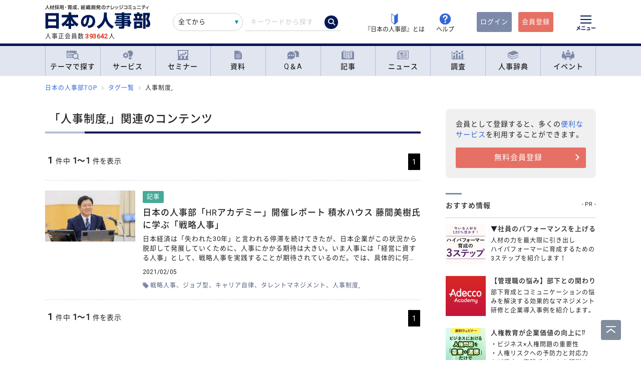

--- FILE ---
content_type: text/html; charset=UTF-8
request_url: https://jinjibu.jp/tag/?tag=%E4%BA%BA%E4%BA%8B%E5%88%B6%E5%BA%A6%2C
body_size: 14686
content:
<!DOCTYPE html>
<html lang="ja">
<head>
	<meta charset="UTF-8">
	<title>「人事制度,」関連のコンテンツ | 『日本の人事部』</title>
	<meta name="viewport" content="width=device-width, initial-scale=1.0">
	<meta name="google-site-verification" content="P6aM2UUZaqHqex01ADibYghGanfgwrl6uzWfofxWnoY">
	<meta name="description" content="『日本の人事部』が掲載しているコンテンツのうち、人事制度,に関連したものを集めました。" />
	<meta property="fb:app_id" content="873544612706736">
	<meta property="og:locale" content="ja_JP">
	<meta property="og:title" content="「人事制度,」関連のコンテンツ | 『日本の人事部』">
	<meta property="og:type" content="article">
	<meta property="og:image" content="https://jinjibu.jp/images/misc/nj_thumbnail_770_440.png">
	<meta property="og:image:width" content="770" />
	<meta property="og:image:height" content="440" />
	<meta property="og:url" content="https://jinjibu.jp/tag/?tag=%E4%BA%BA%E4%BA%8B%E5%88%B6%E5%BA%A6%2C">
	<meta property="og:description" content="『日本の人事部』が掲載しているコンテンツのうち、人事制度,に関連したものを集めました。">
	<meta name="twitter:card" content="summary_large_image">
	<meta name="twitter:site" content="@jinjibujp">
	<meta name="twitter:title" content="「人事制度,」関連のコンテンツ | 『日本の人事部』">
	<meta name="twitter:description" content="『日本の人事部』が掲載しているコンテンツのうち、人事制度,に関連したものを集めました。">
	<meta name="twitter:image" content="https://jinjibu.jp/images/misc/nj_thumbnail_770_440.png">
	<meta name="twitter:creator" content="@jinjibujp">

	<link rel="canonical" href="https://jinjibu.jp/tag/?tag=%E4%BA%BA%E4%BA%8B%E5%88%B6%E5%BA%A6%2C" />
	<link href="https://plus.google.com/+JinjibuJp" rel="publisher">
	<link rel="shortcut icon" href="/images/favicon.ico">
	<link rel="apple-touch-icon-precomposed" href="https://jinjibu.jp/images/icon/iconNj-sp.png">
	<link href="https://fonts.googleapis.com/css?family=Roboto&amp;display=swap" rel="stylesheet">
	<link href="https://use.fontawesome.com/releases/v5.6.1/css/all.css" rel="stylesheet">
	<link href="https://use.fontawesome.com/releases/v6.7.2/css/all.css" rel="stylesheet"><!--webアイコン-->
	<link href="/css/rulevi/plugin/simplebar.css" rel="stylesheet"><!-- 追加読み込みファイル -->
	<link href="/css/rulevi/common.css?20251001" rel="stylesheet" media="all">
	<link href="/css/remodal-default-theme.css" rel="stylesheet" media="all">
	<link href="/css/remodal.css" rel="stylesheet" media="all">
	<link href="/css/slick.css" rel="stylesheet">
	<link href="/css/rulevi/plugin/slick-theme-top.css?20251001" rel="stylesheet">
	<link href="/css/rulevi/page/kijilist.css?20251001" rel="stylesheet">

		<link href="/css/rulevi/page/kijilist.css?20251001" rel="stylesheet">
	<script src="/js/jquery-1.9.1.min.js"></script>
	<script src="/js/slick.min.js"></script><!--//フッターのロゴカルーセルなど-->
	<script src="/js/stickyfill.min.js"></script><!--//IE11で「position: sticky;」を使うpolyfill-->
	<script src="/js/base.js"></script>
	<script src="/js/remodal.js"></script>
	<script src="/js/simplebar.min.js"></script><!-- 追加読み込みファイル -->
	<script src="/js/bodyScrollLock.min.js"></script>
		<script src="/js/jquery.blockUI.js"></script>
	<script src="/js/css-variables-ie.js"></script>
	<script src="/js/notosansSubset.js"></script>
	<script src="/js/jquery.sidr.min.js"></script>
	<script src="/js/ie11_thumbimg.js"></script><!--SNでie11のサムネイルの不具合解決-->
	<script src="/js/smpGnaviScllpos.js"></script>
	<script src="/js/lazysizes.min.js" async=""></script>
	<script src="/js/addnoopener.js" async=""></script>
	<script src="/js/nav-hamburger_v2.js"></script><!-- SPハンバーガーメニュー -->
	<script src="/js/open-close-w3c.js"></script>

	<script>
	$(function(){
		$(function() {
			//stickyをIE11でも動作させるプラグイン連動
			Stickyfill.add($('.c-box--sticky-top'));

		});
		$('.slider').slick({
			infinite: true,
			dots:false,
			slidesToShow: 4,
			slidesToScroll: 1,
			arrows: true,
			autoplay: true,
			responsive: [{
				breakpoint: 640,
				settings: 'unslick'
				/*settings: {
					 slidesToShow: 2,
					 slidesToScroll: 1,
				}*/
			}]
		});
		$(window).on('resize orientationchange', function() {
			$('.slider').slick('resize');
		});
	});
	</script>
	<script src="/js/page-top.js"></script>
	<script src="/js/print.js"></script>
	<script type="text/javascript" src="/js/swfobject.js"></script>
	<script type="text/javascript">
	function onTarget(){
		obj = document.getElementById('header_c_v2');
		index = obj.selectedIndex;
		href = obj.options[index].value;
		document.headerSearch.action = href;
		return false;
	}
</script>
<script>
window.dataLayer = window.dataLayer || [];
dataLayer.push({
'trackPageview': location.href,'userLogin': 'NOT_LOGIN','userReglevel': '0','event': 'trackpv'});
</script>
<!-- Google Tag Manager -->
<script>(function(w,d,s,l,i){w[l]=w[l]||[];w[l].push({'gtm.start':
new Date().getTime(),event:'gtm.js'});var f=d.getElementsByTagName(s)[0],
j=d.createElement(s),dl=l!='dataLayer'?'&l='+l:'';j.async=true;j.src=
'https://www.googletagmanager.com/gtm.js?id='+i+dl;f.parentNode.insertBefore(j,f);
})(window,document,'script','dataLayer','GTM-WK7FGP4');</script>
<!-- End Google Tag Manager -->
</head>

<body>
<div class="remodal-bg"></div>
<div class="clickbg"></div>
<header class="l-header" id="js-header">
	<!--ヘッダー（グローバルナビの上）-->
	<div class="l-headerwrap js-header__wrap">
		<div class="l-headerlogo">
			<div id="h1"><span>『日本の人事部』 - 人材採用・育成、組織開発のナレッジコミュニティ</span>
				<a href="/">
					<img src="/images/jinjibuLogo.svg" alt="人材採用・育成、組織開発のナレッジコミュニティ『日本の人事部』" name="logo" width="200" height="52">
									</a>
			</div>
						<div class="l-headerlogo__numbox">人事正会員数<span class="l-headerlogo__numbox__number">393642</span>人</div>
					</div>
		<!--<div class="l-headerinfo">ハンバーガーメニューがある場合不要-->
		<div class="l-headerinfofanc">
				<form name="headerSearch" action="/search/" method="get" class="l-headerinfofanc__form">
					<select name="filter" id="header_c_v2">
					<option value="9">全てから</option>
					<option value="3">サービス</option>
					<option value="2">セミナー</option>
					<option value="6">資料</option>
					<option value="7">書式文例</option>
					<option value="1">人事のQ&amp;A</option>
					<option value="4">記事・ニュース</option>
					<option value="5">人事辞典</option>
					</select>
					<input type="text" id="topkwd" name="kwd" value="" placeholder="キーワードから探す" autocomplete="off">
					<button type="submit" class="search-button">
						<i class="fa-solid fa-magnifying-glass"></i>
					</button>
					<div class="c-box--fwpop--top" style="display:none;">
						<button type="button" class="c-closebtn">
							<span>×</span>
						</button>
						<div class="c-box--fwpop__inbox">
							<div class="c-heading--simple">トレンドワード</div>
							<ul class="c-taglist--keycolorbg c-taglist__smptag">
<li><a href="/search/?filter=9&kwd=%E3%83%8F%E3%83%A9%E3%82%B9%E3%83%A1%E3%83%B3%E3%83%88&lk=search">ハラスメント</a></li><li><a href="/search/?filter=9&kwd=%E4%BA%BA%E6%9D%90%E3%83%9D%E3%83%BC%E3%83%88%E3%83%95%E3%82%A9%E3%83%AA%E3%82%AA&lk=search">人材ポートフォリオ</a></li><li><a href="/search/?filter=9&kwd=%E3%82%B5%E3%82%AF%E3%82%BB%E3%83%83%E3%82%B7%E3%83%A7%E3%83%B3%E3%83%BB%E3%83%97%E3%83%A9%E3%83%B3&lk=search">サクセッション・プラン</a></li><li><a href="/search/?filter=9&kwd=%E7%AE%A1%E7%90%86%E8%81%B7&lk=search">管理職</a></li><li><a href="/search/?filter=9&kwd=%E7%B5%A6%E4%B8%8E%E8%A8%88%E7%AE%97&lk=search">給与計算</a></li><li><a href="/search/?filter=9&kwd=%E7%A4%BE%E4%BC%9A%E4%BF%9D%E9%99%BA&lk=search">社会保険</a></li><li><a href="/search/?filter=9&kwd=%E5%A5%B3%E6%80%A7%E6%B4%BB%E8%BA%8D&lk=search">女性活躍</a></li><li><a href="/search/?filter=9&kwd=%E4%BA%BA%E4%BA%8B%E3%83%9D%E3%83%AA%E3%82%B7%E3%83%BC&lk=search">人事ポリシー</a></li><li><a href="/search/?filter=9&kwd=HRBP&lk=search">HRBP</a></li><li><a href="/search/?filter=9&kwd=Employee+Experience&lk=search">Employee Experience</a></li>							</ul>
						</div>

				<div class="c-box--fwpop__inbox">
					<div class="c-heading--simple">閲覧トップコンテンツ</div>
					<article class="c-box--pdThin">
						<a href="/article/detl/keyperson/3890/?search=rank" class="p-card--horizontal">
							<div class="p-card--horizontal__media--small">
								<img src="https://img.jinjibu.jp/updir/kiji/KYP25-1007-01-thumb2_small.jpg" alt="碇邦生さん：<br />
教え上手任せは現場が疲弊する<br />
教わり上手な人材が持つ「コーチアビリティ」で生産性向上を">
							</div>
							<div class="p-card--horizontal__headp">
								<header class="optimize-recommend__item__genre">
									<span class="genre">記事</span>
								</header>
								<div class="p-card__headp__headline">
									碇邦生さん：<br />
教え上手任せは現場が疲弊する<br />
教わり上手な人材が持つ「コーチアビリティ」で生産性向上を								</div>
							</div>
						</a>
					</article>
					<article class="c-box--pdThin">
						<a href="/article/detl/tetsugaku/3879/?search=rank" class="p-card--horizontal">
							<div class="p-card--horizontal__media--small">
								<img src="https://img.jinjibu.jp/updir/kiji/TGK25-1009-01-thumb2_small.jpg" alt="安藤嘉規さん：<br />
キャリアは「縁」と「偶発性」の産物<br />
人事の役割は、人と人をつないで化学反応を起こすこと">
							</div>
							<div class="p-card--horizontal__headp">
								<header class="optimize-recommend__item__genre">
									<span class="genre">記事</span>
								</header>
								<div class="p-card__headp__headline">
									安藤嘉規さん：<br />
キャリアは「縁」と「偶発性」の産物<br />
人事の役割は、人と人をつないで化学反応を起こすこと								</div>
							</div>
						</a>
					</article>
					<article class="c-box--pdThin">
						<a href="/news/detl/25761/?search=rank" class="p-card--horizontal">
							<div class="p-card--horizontal__media--small">
								<img src="/images/viimg/noimg_news_thumb0202.jpg" alt="対話型リファレンスチェックサービス『Reveal』を正式リリース">
							</div>
							<div class="p-card--horizontal__headp">
								<header class="optimize-recommend__item__genre">
									<span class="genre">ニュース</span>
								</header>
								<div class="p-card__headp__headline">
									対話型リファレンスチェックサービス『Reveal』を正式リリース								</div>
							</div>
						</a>
					</article>
				</div>

					</div>
				</form>
			</div>

			<nav class="l-headerinfonav">
				<a href="/guide/?frm=topbar">
					<img src="/images/viimg/head-beginner.svg" alt="若葉マーク">
					<span>『日本の人事部』とは</span>
				</a>
				<a href="/help/" target="_blank" rel="noopener">
					<img src="/images/viimg/head-help.svg" alt="ヘルプ">
					<span>ヘルプ</span>
				</a>
			</nav>
			<nav class="l-headermembernav">
								<a href="/login.php" class="btn-inquiry bg-nj">ログイン</a>
				<a href="/regist/?act=v3frm" class="btn-inquiry">会員登録</a>
							</nav>

			<button type="button" class="hamburger js-hamburger" aria-controls="navigation--pc"
				aria-expanded="false" aria-label="メニューを開く">
				<span class="hamburger__line"></span>
				<span class="hamburger__text">メニュー</span>
			</button>
	</div>

	<!--ヘッダー（グローバルナビの上※スマホ版）-->
	<div class="l-header__smpwrap js-header__wrap">
		<h1 class="l-header__smpwrap__logo"><span>『日本の人事部』 - 人材採用・育成、組織開発のナレッジコミュニティ</span>
			<a href="/">
				<img src="/images/viimg/NJlogo.svg" alt="人材採用・育成、組織開発のナレッジコミュニティ『日本の人事部』" name="logo" width="200" height="52">
							</a>
		</h1>		<div class="l-header__smpwrap__right">
				<div class="l-header__smpwrap__box">
		<p class="l-header__smpwrap__search" onClick="location.href='/search/';">検索</p>
		<p class="l-header__smpwrap__membership--guest" onClick="location.href='/login.php';">ログイン</p>
		<p class="l-header__smpwrap__membership--regist" onClick="location.href='/regist/?act=v3frm';">会員登録</p>

				</div>

		<button type="button" class="hamburger js-hamburger" aria-controls="navigation--smp"
			aria-expanded="false" aria-label="メニューを開く">
			<span class="hamburger__line"></span>
			<span class="hamburger__text">メニュー</span>
		</button>
		</div>
	</div>

	<!-- スマホのハンバーガーメニュー/start-->
	<nav class="nav-hamburger--smp js-nav__area" id="navigation--smp">
		<div class="nav-hamburger--smp__inner" data-simplebar data-simplebar-auto-hide="false">
			<div class="nav-hamburger--smp__word">
				<p class="c-heading--simpleS">トレンドワード</p>
				<ul class="c-taglist">
<li><a href="/search/?filter=9&kwd=%E3%83%8F%E3%83%A9%E3%82%B9%E3%83%A1%E3%83%B3%E3%83%88&lk=search">ハラスメント</a></li><li><a href="/search/?filter=9&kwd=%E4%BA%BA%E6%9D%90%E3%83%9D%E3%83%BC%E3%83%88%E3%83%95%E3%82%A9%E3%83%AA%E3%82%AA&lk=search">人材ポートフォリオ</a></li><li><a href="/search/?filter=9&kwd=%E3%82%B5%E3%82%AF%E3%82%BB%E3%83%83%E3%82%B7%E3%83%A7%E3%83%B3%E3%83%BB%E3%83%97%E3%83%A9%E3%83%B3&lk=search">サクセッション・プラン</a></li><li><a href="/search/?filter=9&kwd=%E7%AE%A1%E7%90%86%E8%81%B7&lk=search">管理職</a></li><li><a href="/search/?filter=9&kwd=%E7%B5%A6%E4%B8%8E%E8%A8%88%E7%AE%97&lk=search">給与計算</a></li><li><a href="/search/?filter=9&kwd=%E7%A4%BE%E4%BC%9A%E4%BF%9D%E9%99%BA&lk=search">社会保険</a></li><li><a href="/search/?filter=9&kwd=%E5%A5%B3%E6%80%A7%E6%B4%BB%E8%BA%8D&lk=search">女性活躍</a></li><li><a href="/search/?filter=9&kwd=%E4%BA%BA%E4%BA%8B%E3%83%9D%E3%83%AA%E3%82%B7%E3%83%BC&lk=search">人事ポリシー</a></li><li><a href="/search/?filter=9&kwd=HRBP&lk=search">HRBP</a></li><li><a href="/search/?filter=9&kwd=Employee+Experience&lk=search">Employee Experience</a></li>				</ul>
			</div>
			<nav id="js-global-navigation" class="global-navigation">
				<ul class="global-navigation__list">
					<li>
						<a href="/theme/"><img
								src="/images/viimg/gnavi-theme.svg" alt="テーマで探す">テーマで探す</a>
					</li>
					<li>
						<a href="/service/"><img
								src="/images/viimg/gnavi-service.svg" alt="サービス">サービス</a>
					</li>
					<li>
						<a href="/seminar/" class="global-navigation__link"><img
								src="/images/viimg/gnavi-seminar.svg" alt="セミナー">セミナー</a>
					</li>
					<li>
						<a href="/materials/" class="global-navigation__link"><img
								src="/images/viimg/gnavi-materials.svg" alt="資料">資料</a>
					</li>
					<li>
						<a href="/qa/" class="global-navigation__link"><img src="/images/viimg/gnavi-qa.svg"
								alt="Q＆A">Q＆A</a>
					</li>
					<li>
						<a href="/article/" class="global-navigation__link"><img
								src="/images/viimg/gnavi-article.svg" alt="記事">記事</a>
					</li>
					<li>
						<a href="/news/" class="global-navigation__link"><img src="/images/viimg/gnavi-news.svg"
								alt="ニュース">ニュース</a>
					</li>
					<li>
						<a href="/survey/" class="global-navigation__link"><img
								src="/images/viimg/gnavi-survey.svg" alt="調査">調査</a>
					</li>
					<li>
						<a href="/keyword/" class="global-navigation__link"><img
								src="/images/viimg/gnavi-keyword.svg" alt="人事辞典">人事辞典</a>
					</li>
					<li class="global-navigation__list-child">
						<button type="button" class="global-navigation__link is--accordion js-sp-accordion-trigger"
							aria-expanded="false" aria-controls="accordion1"><img
								src="/images/viimg/gnavi-event.svg" alt="イベント">
							イベント
						</button>
						<div id="accordion1" class="accordion js-accordion">
							<ul class="accordion__list">
								<li>
									<a href="/hr-roundtable/" class="accordion__link" target="_blank"
										rel="noopener">
										<span>各界のTOPが提言</span><strong>「ＨＲラウンドテーブル」</strong>
									</a>
								</li>
								<li>
									<a href="/hr-conference/" class="accordion__link" target="_blank"
										rel="noopener">
										<span>日本最大級のHRイベント</span><strong>「ＨＲカンファレンス」</strong>
									</a>
								</li>
								<li>
									<a href="/hr-award/" class="accordion__link" target="_blank" rel="noopener">
										<span>全国の人事が選ぶ</span><strong>「ＨＲアワード」</strong>
									</a>
								</li>
								<li>
									<a href="/consortium/" target="_blank" rel="noopener">
										<p><span>人事の人事による人事のためのオープンプラットフォーム</span><strong>「ＨＲコンソーシアム」</strong>
										</p>
									</a>
								</li>
								<li>
									<a href="/hra/" target="_blank" rel="noopener">
										<p><span>人事の学び場</span><strong>「ＨＲアカデミー」</strong></p>
									</a>
								</li>
							</ul>
						</div>
					</li>
					<li class="global-navigation__list-child">
						<button type="button" class="global-navigation__link is--accordion js-sp-accordion-trigger"
							aria-expanded="false" aria-controls="accordion2">
							日本の人事部について
						</button>
						<div id="accordion2" class="accordion js-accordion">
							<ul class="accordion__list">
								<li><a href="/guide/" target="_blank" rel="noopener" class="accordion__link">『日本の人事部』とは</a></li>
								<li><a href="/info/" class="accordion__link">事務局からのお知らせ</a></li>
								<li><a href="/help/" target="_blank" rel="noopener" class="accordion__link">ヘルプ</a></li>
								<li><a href="/static/sitemap/" class="accordion__link">サイトマップ</a></li>
								<li><a href="/static/about_link/" class="accordion__link">リンク・引用について</a></li>
								<li><a href="/static/copyright/" class="accordion__link">著作権と商標について</a></li>
								<li><a href="/static/kiyaku/" class="accordion__link">ご利用規約</a></li>
								<li><a href="/static/privacy/" class="accordion__link">プライバシー・ポリシー</a></li>
								<li><a href="/static/tokushou/" class="accordion__link">特定商取引法に基づく表示</a></li>
								<li><a href="https://hrvision.co.jp/" class="accordion__link" target="_blank"
										rel="noopener">運営会社</a></li>
							</ul>
						</div>
					</li>
					<li class="global-navigation__list-child">
						<button type="button" class="global-navigation__link is--accordion js-sp-accordion-trigger"
							aria-expanded="false" aria-controls="accordion3">
							特集サイト
						</button>
						<div id="accordion3" class="accordion js-accordion">
							<ul class="accordion__list">
								<li>
									<a href="/kenko/" class="accordion__link" target="_blank">健康経営</a>
								</li>
								<li>
									<a href="/hcm/" class="accordion__link" target="_blank">人的資本経営</a>
								</li>
								<li>
									<a href="/hrt/" class="accordion__link" target="_blank">HRテクノロジー</a>
								</li>
								<li>
									<a href="http://hr-recruit.jp/" class="accordion__link"
										target="_blank">新卒採用.jp</a>
								</li>
								<li>
									<a href="http://hr-tekisei.jp/" class="accordion__link"
										target="_blank">適性検査.jp</a>
								</li>
								<li>
									<a href="http://hr-welfare.jp/" class="accordion__link"
										target="_blank">福利厚生.jp</a>
								</li>
								<li>
									<a href="http://hr-payroll.jp/" class="accordion__link"
										target="_blank">給与計算.jp</a>
								</li>
								<li>
									<a href="http://hr-mental.jp/" class="accordion__link"
										target="_blank">メンタルヘルス.jp</a>
								</li>
							</ul>
						</div>
					</li>
				</ul>
			</nav>
					</div>
	</nav>
	<!-- スマホのハンバーガーメニュー/end -->

	<!-- PCのハンバーガーメニュー/start -->
	<nav class="nav-hamburger--pc js-nav__area" id="navigation--pc">
		<div class="nav-hamburger--pc__inner" data-simplebar data-simplebar-auto-hide="false">
			<div class="nav-hamburger--pc__wrap">
				<div class="nav-hamburger--pc__top">
					<a href="/">
						<img src="/images/jinjibuLogo.svg" alt="人材採用・育成、組織開発のナレッジコミュニティ『日本の人事部』" name="logo" width="200"
							height="52">
					</a>
				</div>
				<div class="nav-hamburger--pc__word">
					<p class="c-heading--simpleS">トレンドワード</p>
					<ul class="c-taglist">
<li><a href="/search/?filter=9&kwd=%E3%83%8F%E3%83%A9%E3%82%B9%E3%83%A1%E3%83%B3%E3%83%88&lk=search">ハラスメント</a></li><li><a href="/search/?filter=9&kwd=%E4%BA%BA%E6%9D%90%E3%83%9D%E3%83%BC%E3%83%88%E3%83%95%E3%82%A9%E3%83%AA%E3%82%AA&lk=search">人材ポートフォリオ</a></li><li><a href="/search/?filter=9&kwd=%E3%82%B5%E3%82%AF%E3%82%BB%E3%83%83%E3%82%B7%E3%83%A7%E3%83%B3%E3%83%BB%E3%83%97%E3%83%A9%E3%83%B3&lk=search">サクセッション・プラン</a></li><li><a href="/search/?filter=9&kwd=%E7%AE%A1%E7%90%86%E8%81%B7&lk=search">管理職</a></li><li><a href="/search/?filter=9&kwd=%E7%B5%A6%E4%B8%8E%E8%A8%88%E7%AE%97&lk=search">給与計算</a></li><li><a href="/search/?filter=9&kwd=%E7%A4%BE%E4%BC%9A%E4%BF%9D%E9%99%BA&lk=search">社会保険</a></li><li><a href="/search/?filter=9&kwd=%E5%A5%B3%E6%80%A7%E6%B4%BB%E8%BA%8D&lk=search">女性活躍</a></li><li><a href="/search/?filter=9&kwd=%E4%BA%BA%E4%BA%8B%E3%83%9D%E3%83%AA%E3%82%B7%E3%83%BC&lk=search">人事ポリシー</a></li><li><a href="/search/?filter=9&kwd=HRBP&lk=search">HRBP</a></li><li><a href="/search/?filter=9&kwd=Employee+Experience&lk=search">Employee Experience</a></li>					</ul>
				</div>
				<nav class="nav-hamburger--pc__cont">
					<div class="nav-hamburger--pc__cont__block">
						<h2 class="c-heading--main">読む</h2>
						<ul class="global-navigation__list">
							<li class="global-navigation__list-child">
								<button type="button" class="global-navigation__link is--accordion js-sp-accordion-trigger" aria-expanded="false" aria-controls="nav-hamburger--pc01--01">記事</button>
								<ul class="accordion js-accordion" id="nav-hamburger--pc01--01">
									<li><a href="/article/list/tieup/1/" class="accordion__link--arw">注目の記事</a></li>
									<li><a href="/article/list/tonari/1/" class="accordion__link--arw">となりの人事部</a></li>
									<li><a href="/article/list/tetsugaku/1/" class="accordion__link--arw">CHROの哲学</a></li>
									<li><a href="/article/list/keyperson/1/" class="accordion__link--arw">キーパーソンが語る“人と組織”</a></li>
									<li><a href="/article/list/topinterview/1/" class="accordion__link--arw">TOPインタビュー</a></li>
									<li><a href="/article/list/moyamoya/1/" class="accordion__link--arw">職場のモヤモヤ解決図鑑</a></li>
									<li><a href="/article/list/opinion/1/" class="accordion__link--arw">オピニオンリーダーからの提言</a></li>
									<li><a href="/article/list/eventreport/1/" class="accordion__link--arw">イベントレポート</a></li>
									<li><a href="/article/list/attnrept/1/" class="accordion__link--arw">編集部注目レポート</a></li>
									<li><a href="/article/list/hakusho/1/" class="accordion__link--arw">人事白書　調査レポート</a></li>
									<li><a href="/article/list/hr-survey/1/" class="accordion__link--arw">HR調査・研究　厳選記事</a></li>
									<li><a href="/article/list/service/1/" class="accordion__link--arw">HRソリューションの傾向と選び方</a></li>
									<li><a href="/column/" class="accordion__link--arw">プロフェッショナルコラム</a></li>
									<li><a href="/3min-drill/" class="accordion__link--arw">人事基礎が学べる「3分ドリル」</a></li>
									<li><a href="/article/list/taiken-story/1/" class="accordion__link--arw">研修体験ストーリー</a></li>
								</ul>
							</li>
							<li class="global-navigation__list-child">
								<button type="button" class="global-navigation__link is--accordion js-sp-accordion-trigger" aria-expanded="false" aria-controls="nav-hamburger--pc01--02">ニュース</button>
								<ul class="accordion js-accordion" id="nav-hamburger--pc01--02">
									<li><a href="/news/cat/1/" class="accordion__link--arw">企業人事</a></li>
									<li><a href="/news/cat/2/" class="accordion__link--arw">人事サービス</a></li>
									<li><a href="/news/cat/3/" class="accordion__link--arw">社会</a></li>
									<li><a href="/news/cat/4/" class="accordion__link--arw">グローバル</a></li>
									<li><a href="/news/cat/5/" class="accordion__link--arw">書籍</a></li>
								</ul>
							</li>
							<li class="global-navigation__list-child">
								<button type="button" class="global-navigation__link is--accordion js-sp-accordion-trigger" aria-expanded="false" aria-controls="nav-hamburger--pc01--03">調査</button>
								<ul class="accordion js-accordion" id="nav-hamburger--pc01--03">
									<li><a href="/survey/" class="accordion__link--arw">調査レポート</a></li>
									<li><a href="/research/" class="accordion__link--arw">人事白書</a></li>
									<li><a href="/article/list/shin-jinji/1/" class="accordion__link--arw">シン・人事の大研究</a></li>
								</ul>
							</li>
						</ul>
						<h2 class="c-heading--main">学ぶ</h2>
						<ul class="global-navigation__list">
							<li><a href="/keyword/" class="global-navigation__link">人事辞典</a></li>
							<li><a href="/3min-drill/" class="global-navigation__link">3分ドリル</a></li>
							<li><a href="/leaders/" class="global-navigation__link">LEADERS</a></li>
							<li><a href="/calendar/" class="global-navigation__link">人事カレンダー</a></li>
							<li><a href="/chro/" class="global-navigation__link">CHRO養成塾</a></li>
						</ul>
						<h2 class="c-heading--main">Q&amp;A</h2>
						<ul class="global-navigation__list">
							<li class="global-navigation__list-child">
								<button type="button" class="global-navigation__link is--accordion js-sp-accordion-trigger" aria-expanded="false" aria-controls="nav-hamburger--pc02--01">人事のQ&A</button>
								<ul class="accordion js-accordion" id="nav-hamburger--pc02--01">
									<li><a href="/qa/list/1/?cat=7&ord=post" class="accordion__link--arw">新卒採用</a></li>
									<li><a href="/qa/list/1/?cat=8&ord=post" class="accordion__link--arw">中途採用</a></li>
									<li><a href="/qa/list/1/?cat=9&ord=post" class="accordion__link--arw">アルバイト・パート採用</a></li>
									<li><a href="/qa/list/1/?cat=10&ord=post" class="accordion__link--arw">人材派遣・業務請負</a></li>
									<li><a href="/qa/list/1/?cat=11&ord=post" class="accordion__link--arw">育成・研修</a></li>
									<li><a href="/qa/list/1/?cat=5&ord=post" class="accordion__link--arw">人事管理</a></li>
									<li><a href="/qa/list/1/?cat=2&ord=post" class="accordion__link--arw">評価・考課</a></li>
									<li><a href="/qa/list/1/?cat=4&ord=post" class="accordion__link--arw">報酬・賃金</a></li>
									<li><a href="/qa/list/1/?cat=1&ord=post" class="accordion__link--arw">労務・法務・安全衛生</a></li>
									<li><a href="/qa/list/1/?cat=3&ord=post" class="accordion__link--arw">福利厚生</a></li>
									<li><a href="/qa/list/1/?cat=6&ord=post" class="accordion__link--arw">助成金</a></li>
									<li><a href="/qa/list/1/?cat=12&ord=post" class="accordion__link--arw">その他</a></li>
									<li><a href="/qa/form/" class="accordion__link--arw">相談を投稿する</a></li>
								</ul>
							</li>
						</ul>
											</div>
					<div class="nav-hamburger--pc__cont__block">
						<h2 class="c-heading--main">探す</h2>
						<ul class="global-navigation__list">
							<li class="global-navigation__list-child">
								<button type="button" class="global-navigation__link is--accordion js-sp-accordion-trigger" aria-expanded="false" aria-controls="nav-hamburger--pc03--01">テーマ一覧</button>
								<ul class="accordion js-accordion" id="nav-hamburger--pc03--01">
									<li><a href="/theme/?act=cattop&id=1" class="accordion__link--arw">採用</a></li>
									<li><a href="/theme/?act=cattop&id=41" class="accordion__link--arw">人材育成</a></li>
									<li><a href="/theme/?act=cattop&id=64" class="accordion__link--arw">等級・評価・報酬</a></li>
									<li><a href="/theme/?act=cattop&id=79" class="accordion__link--arw">労務・就業管理</a></li>
									<li><a href="/theme/?act=cattop&id=105" class="accordion__link--arw">戦略人事・HRDX</a></li>
									<li><a href="/theme/?act=cattop&id=127" class="accordion__link--arw">福利厚生</a></li>
									<li><a href="/theme/?act=cattop&id=151" class="accordion__link--arw">組織開発</a></li>
									<li><a href="/theme/?act=cattop&id=174" class="accordion__link--arw">健康経営・安全衛生</a></li>
								</ul>
							</li>
							<li class="global-navigation__list-child">
								<button type="button" class="global-navigation__link is--accordion js-sp-accordion-trigger" aria-expanded="false" aria-controls="nav-hamburger--pc03--02">サービス</button>
								<ul class="accordion js-accordion" id="nav-hamburger--pc03--02">
									<li><a href="/service/" class="accordion__link--arw">カテゴリ・課題から探す</a></li>
									<li><a href="/spcl/" class="accordion__link--arw">プロフェッショナルを探す</a></li>
									<li><a href="/article/list/service/1/" class="accordion__link--arw">HRソリューションの傾向と選び方</a></li>
								</ul>
							</li>
							<li class="global-navigation__list-child">
								<button type="button" class="global-navigation__link is--accordion js-sp-accordion-trigger" aria-expanded="false" aria-controls="nav-hamburger--pc03--03">セミナー</button>
								<ul class="accordion js-accordion" id="nav-hamburger--pc03--03">
									<li><a href="/seminar/list/1/?thm=1" class="accordion__link--arw">採用</a></li>
									<li><a href="/seminar/list/1/?thm=41" class="accordion__link--arw">人材育成</a></li>
									<li><a href="/seminar/list/1/?thm=64" class="accordion__link--arw">等級・評価・報酬</a></li>
									<li><a href="/seminar/list/1/?thm=79" class="accordion__link--arw">労務・就業管理</a></li>
									<li><a href="/seminar/list/1/?thm=105" class="accordion__link--arw">戦略人事・HRDX</a></li>
									<li><a href="/seminar/list/1/?thm=127" class="accordion__link--arw">福利厚生</a></li>
									<li><a href="/seminar/list/1/?thm=151" class="accordion__link--arw">組織開発</a></li>
									<li><a href="/seminar/list/1/?thm=174" class="accordion__link--arw">健康経営・安全衛生</a></li>
									<li><a href="/spcl/" class="accordion__link--arw">プロフェッショナルを探す</a></li>
								</ul>
							</li>
							<li class="global-navigation__list-child">
								<button type="button" class="global-navigation__link is--accordion js-sp-accordion-trigger" aria-expanded="false" aria-controls="nav-hamburger--pc03--04">資料</button>
								<ul class="accordion js-accordion" id="nav-hamburger--pc03--04">
									<li><a href="/materials/index.php?act=list&thm=1" class="accordion__link--arw">採用</a></li>
									<li><a href="/materials/index.php?act=list&thm=41" class="accordion__link--arw">人材育成</a></li>
									<li><a href="/materials/index.php?act=list&thm=64" class="accordion__link--arw">等級・評価・報酬</a></li>
									<li><a href="/materials/index.php?act=list&thm=79" class="accordion__link--arw">労務・就業管理</a></li>
									<li><a href="/materials/index.php?act=list&thm=105" class="accordion__link--arw">戦略人事・HRDX</a></li>
									<li><a href="/materials/index.php?act=list&thm=127" class="accordion__link--arw">福利厚生</a></li>
									<li><a href="/materials/index.php?act=list&thm=151" class="accordion__link--arw">組織開発</a></li>
									<li><a href="/materials/index.php?act=list&thm=174" class="accordion__link--arw">健康経営・安全衛生</a></li>
									<li><a href="/materials/" class="accordion__link--arw">注目の資料</a></li>
									<li><a href="/materials/?lc=5" class="accordion__link--arw">書式文例</a></li>
								</ul>
							</li>
						</ul>
						<h2 class="c-heading--main">イベント</h2>
						<ul class="global-navigation__list">
							<li><a href="/hr-roundtable/" class="global-navigation__link">ＨＲラウンドテーブル</a></li>
							<li><a href="/hr-conference/" class="global-navigation__link">ＨＲカンファレンス</a></li>
							<li><a href="/hr-award/" class="global-navigation__link">ＨＲアワード</a></li>
							<li><a href="/hra/" class="global-navigation__link">ＨＲアカデミー</a></li>
							<li><a href="/consortium/" class="global-navigation__link">ＨＲコンソーシアム</a></li>
						</ul>
						<h2 class="c-heading--main">特集サイト</h2>
						<ul class="global-navigation__list">
							<li><a href="/kenko/" class="global-navigation__link">健康経営</a></li>
							<li><a href="/hcm/" class="global-navigation__link">人的資本経営</a></li>
							<li><a href="/hrt/" class="global-navigation__link">HRテクノロジー</a></li>
							<li><a href="http://hr-recruit.jp" class="global-navigation__link">新卒採用.jp</a></li>
							<li><a href="http://hr-tekisei.jp" class="global-navigation__link">適性検査.jp</a></li>
							<li><a href="http://hr-welfare.jp" class="global-navigation__link">福利厚生.jp</a></li>
							<li><a href="http://hr-payroll.jp" class="global-navigation__link">給与計算.jp</a></li>
							<li><a href="http://hr-mental.jp" class="global-navigation__link">メンタルヘルス.jp</a></li>
						</ul>
					</div>
				</nav>
				<ul class="nav-hamburger--pc__bottom">
					<li><a href="/guide/" target="_blank" rel="noopener">『日本の人事部』とは</a></li>
					<li><a href="/info/">事務局からのお知らせ</a></li>
					<li><a href="/help/" target="_blank" rel="noopener">ヘルプ</a></li>
					<li><a href="/static/sitemap/">サイトマップ</a></li>
					<li><a href="/static/about_link/">リンク・引用について</a></li>
					<li><a href="/static/copyright/">著作権と商標について</a></li>
					<li><a href="/static/kiyaku/">ご利用規約</a></li>
					<li><a href="/static/privacy/">プライバシー・ポリシー</a></li>
					<li><a href="/static/tokushou/">特定商取引法に基づく表示</a></li>
					<li><a href="https://hrvision.co.jp/" target="_blank" rel="noopener">運営会社</a></li>
				</ul>
			</div>
		</div>
	</nav>
	<!-- PCのハンバーガーメニュー/end -->

		<nav class="l-globalnav"><!--グローバルナビ-->
		<ul class="l-gnavi">
			<li class="l-gnavi__list c-onlyPC">
				<a href="/theme/"><img src="/images/viimg/gnavi-theme.svg" alt="テーマで探す">テーマで探す</a>
				<ul class="l-gnavi__list__child quad">
					<li class="titleexp">テーマで探す<span> ／日本の人事部が提供するコンテンツをキーワードで検索</span></li>
					<li><a href="/theme/?act=cattop&id=1">採用</a></li>
					<li><a href="/theme/?act=cattop&id=41">人材育成</a></li>
					<li><a href="/theme/?act=cattop&id=64">等級・評価・報酬</a></li>
					<li><a href="/theme/?act=cattop&id=79">労務・就業管理</a></li>
					<li><a href="/theme/?act=cattop&id=105">戦略人事・HRDX</a></li>
					<li><a href="/theme/?act=cattop&id=127">福利厚生</a></li>
					<li><a href="/theme/?act=cattop&id=151">組織開発</a></li>
					<li><a href="/theme/?act=cattop&id=174">健康経営・安全衛生</a></li>
				</ul>
			</li>
		<li class="l-gnavi__list c-onlyPC"><a href="/service/"><img src="/images/viimg/gnavi-service.svg" alt="サービス">サービス</a>			<ul class="l-gnavi__list__child quad">
				<li class="titleexp">サービス<span> ／人事の課題解決に役立つ各種ソリューションを紹介</span></li>
				<li><a href="/service/">カテゴリ・課題から探す</a></li>
				<li><a href="/spcl/">プロフェッショナルを探す</a></li>
				<li><a href="/article/list/service/1/">HRソリューションの傾向と選び方</a></li>
							</ul>
		</li>
		<li class="l-gnavi__list"><a href="/seminar/"><img src="/images/viimg/gnavi-seminar.svg" alt="セミナー">セミナー</a>			<ul class="l-gnavi__list__child quad">
				<li class="titleexp">セミナー<span> ／最新のセミナー情報をチェックして申込</span></li>
				<li><a href="/seminar/list/1/?thm=1">採用</a></li>
				<li><a href="/seminar/list/1/?thm=41">人材育成</a></li>
				<li><a href="/seminar/list/1/?thm=64">等級・評価・報酬</a></li>
				<li><a href="/seminar/list/1/?thm=79">労務・就業管理</a></li>
				<li><a href="/seminar/list/1/?thm=105">戦略人事・HRDX</a></li>
				<li><a href="/seminar/list/1/?thm=127">福利厚生</a></li>
				<li><a href="/seminar/list/1/?thm=151">組織開発</a></li>
				<li><a href="/seminar/list/1/?thm=174">健康経営・安全衛生</a></li>
				<li><a href="/spcl/">プロフェッショナルを探す</a></li>
			</ul>
		</li>
		<li class="l-gnavi__list c-onlyPC"><a href="/materials/"><img src="/images/viimg/gnavi-materials.svg" alt="資料">資料</a>			<ul class="l-gnavi__list__child quad">
				<li class="titleexp">資料<span> ／人事の課題解決に役立つ、事例、レポート、フォーマットを無料でダウンロード</span></li>
				<li><a href="/materials/index.php?act=list&thm=1">採用</a></li>
				<li><a href="/materials/index.php?act=list&thm=41">人材育成</a></li>
				<li><a href="/materials/index.php?act=list&thm=64">等級・評価・報酬</a></li>
				<li><a href="/materials/index.php?act=list&thm=79">労務・就業管理</a></li>
				<li><a href="/materials/index.php?act=list&thm=105">戦略人事・HRDX</a></li>
				<li><a href="/materials/index.php?act=list&thm=127">福利厚生</a></li>
				<li><a href="/materials/index.php?act=list&thm=151">組織開発</a></li>
				<li><a href="/materials/index.php?act=list&thm=174">健康経営・安全衛生</a></li>
				<li><a href="/materials/">注目の資料</a></li>
				<li><a href="/materials/?lc=5">書式文例</a></li>
            </ul>
		</li>
		<li class="l-gnavi__list"><a href="/qa/"><img src="/images/viimg/gnavi-qa.svg" alt="Q＆A">Q＆A</a>			<ul class="l-gnavi__list__child quad">
				<li class="titleexp">人事のQ&amp;A<span> ／人事業務に関するあらゆる質問に各分野のプロフェッショナルが回答</span></li>
				<li><a href="/qa/list/1/?cat=7&ord=post">新卒採用</a></li>
				<li><a href="/qa/list/1/?cat=8&ord=post">中途採用</a></li>
				<li><a href="/qa/list/1/?cat=9&ord=post">アルバイト・パート採用</a></li>
				<li><a href="/qa/list/1/?cat=10&ord=post">人材派遣・業務請負</a></li>
				<li><a href="/qa/list/1/?cat=11&ord=post">育成・研修</a></li>
				<li><a href="/qa/list/1/?cat=5&ord=post">人事管理</a></li>
				<li><a href="/qa/list/1/?cat=2&ord=post">評価・考課</a></li>
				<li><a href="/qa/list/1/?cat=4&ord=post">報酬・賃金</a></li>
				<li><a href="/qa/list/1/?cat=1&ord=post">労務・法務・安全衛生</a></li>
				<li><a href="/qa/list/1/?cat=3&ord=post">福利厚生</a></li>
				<li><a href="/qa/list/1/?cat=6&ord=post">助成金</a></li>
				<li><a href="/qa/list/1/?cat=12&ord=post">その他</a></li>
				<li><a href="/qa/form/">相談を投稿する</a></li>
        	</ul>
		</li>
		<li class="l-gnavi__list"><a href="/article/"><img src="/images/viimg/gnavi-article.svg" alt="記事">記事</a>			<ul class="l-gnavi__list__child quad">
				<li class="titleexp">記事<span> ／企業の事例や人事キーパーソンのインタビューからHRの最前線を学ぶ</span></li>
				<li><a href="/article/list/tieup/1/">注目の記事</a></li>
				<li><a href="/article/list/tonari/1/">となりの人事部</a></li>
				<li><a href="/article/list/tetsugaku/1/">CHROの哲学</a></li>
				<li><a href="/article/list/keyperson/1/">キーパーソンが語る“人と組織”</a></li>
				<li><a href="/article/list/topinterview/1/">TOPインタビュー</a></li>
				<li><a href="/article/list/moyamoya/1/">職場のモヤモヤ解決図鑑</a></li>
				<li><a href="/article/list/opinion/1/">オピニオンリーダーからの提言</a></li>
				<li><a href="/article/list/eventreport/1/">イベントレポート</a></li>
								<li><a href="/article/list/attnrept/1/">編集部注目レポート</a></li>
				<li><a href="/article/list/hakusho/1/">人事白書　調査レポート</a></li>
				<li><a href="/article/list/hr-survey/1/">HR調査・研究　厳選記事</a></li>
																								<li><a href="/article/list/service/1/">HRソリューションの傾向と選び方</a></li>
				<li><a href="/column/">プロフェッショナルコラム</a></li>
								<li><a href="/3min-drill/">人事基礎が学べる「3分ドリル」</a></li>
				<li><a href="/article/list/taiken-story/1/">研修体験ストーリー</a></li>
							</ul>
		</li>
		<li class="l-gnavi__list"><a href="/news/"><img src="/images/viimg/gnavi-news.svg" alt="ニュース">ニュース</a>			<ul class="l-gnavi__list__child quad">
				<li class="titleexp">ニュース<span> ／最新のHR関連ニュースはここでチェック</span></li>
				<li><a href="/news/cat/1/">企業人事</a></li>
				<li><a href="/news/cat/2/">人事サービス</a></li>
				<li><a href="/news/cat/3/">社会</a></li>
				<li><a href="/news/cat/4/">グローバル</a></li>
				<li><a href="/news/cat/5/">書籍</a></li>
			</ul>
		</li>
		<li class="l-gnavi__list c-onlyPC"><a href="/survey/"><img src="/images/viimg/gnavi-survey.svg" alt="調査">調査</a>			<ul class="l-gnavi__list__child quad">
				<li class="titleexp">調査<span> ／人・組織に関する課題や施策についての調査レポートを公開</span></li>
				<li><a href="/survey/">調査レポート</a></li>
				<li><a href="/research/">人事白書</a></li>
				<li><a href="/article/list/shin-jinji/1/" target="_blank">シン・人事の大研究</a></li>
			</ul>
		</li>
		<li class="l-gnavi__list c-onlyPC"><a href="/keyword/"><img src="/images/viimg/gnavi-keyword.svg" alt="人事辞典">人事辞典</a>			<ul class="l-gnavi__list__child quad">
				<li class="titleexp">人事辞典「ＨＲペディア」<span> ／基礎知識から事例、ノウハウまで網羅体系化</span></li>
				<li><a href="/keyword/detl/943/">採用</a></li>
				<li><a href="/keyword/detl/1190/">人材育成</a></li>
				<li><a href="/keyword/detl/946/">キャリア開発</a></li>
				<li><a href="/keyword/detl/1232/">組織開発</a></li>
				<li><a href="/keyword/detl/1046/">勤怠管理</a></li>
				<li><a href="/keyword/detl/1247/">労務管理</a></li>
				<li><a href="/keyword/detl/1075/">社会保険</a></li>
				<li><a href="/keyword/detl/955/">福利厚生</a></li>
				<li><a href="/keyword/detl/956/">安全衛生</a></li>
				<li><a href="/keyword/detl/954/">報酬</a></li>
				<li><a href="/keyword/detl/953/">人事制度</a></li>
				<li><a href="/keyword/detl/944/">雇用</a></li>
				<li><a href="/keyword/detl/1313/">働き方</a></li>
				<li><a href="/keyword/detl/958/">ダイバーシティ&amp;インクルージョン</a></li>
				<li><a href="/keyword/detl/960/">経営戦略</a></li>
				<li><a href="/keyword/detl/804/">戦略人事</a></li>
				<li><a href="/keyword/detl/10/">コンプライアンス</a></li>
				<li><a href="/keyword/detl/948/">人材マネジメント</a></li>
				<li><a href="/keyword/detl/949/">人事管理</a></li>
				<li><a href="/hrt/lecture/about/" target="_blank">HRテクノロジー</a></li>
				<li><a href="/kenko/lecture/" target="_blank">健康経営</a></li>
			</ul>
		</li>
		<li class="l-gnavi__list c-onlyPC"><a href="javascript:void(0)"><img src="/images/viimg/gnavi-event.svg" alt="イベント">イベント</a>			<ul class="l-gnavi__list__child add-img">
				<li>
					<a href="/hr-roundtable/" target="_blank" rel="noopener">
						<img src="/hr-roundtable/images/ogimg.jpg" alt="各界のTOPが提言「ＨＲラウンドテーブル」" width="184" height="105">
						<p><span>各界のTOPが提言</span><strong>「ＨＲラウンドテーブル」</strong></p>
					</a>
				</li>
				<li>
					<a href="/hr-conference/" target="_blank" rel="noopener">
						<img src="/images/viimg/gnavi-thumb-hrc202511.jpg" alt="日本最大級のHRイベント「ＨＲカンファレンス」" width="184" height="105">
						<p><span>日本最大級のHRイベント</span><strong>「ＨＲカンファレンス」</strong></p>
					</a>
				</li>
				<li>
					<a href="/hr-award/" target="_blank" rel="noopener">
						<img src="/images/viimg/gnavi-thumb-award.jpg" alt="全国の人事が選ぶ「ＨＲアワード" width="184" height="105">
						<p><span>全国の人事が選ぶ</span><strong>「ＨＲアワード」</strong></p>
					</a>
				</li>
				<li>
					<a href="/consortium/" target="_blank" rel="noopener">
						<img src="/consortium/img/facebook.jpg" alt="人事の人事による人事のためのオープンプラットフォーム「ＨＲコンソーシアム」">
						<p><span>人事の人事による人事のためのオープンプラットフォーム</span><strong>「ＨＲコンソーシアム」</strong></p>
					</a>
				</li>
				<li>
					<a href="/hra/" target="_blank" rel="noopener">
						<img src="/images/viimg/gnavi-thumb-academy.jpg" alt="人事の学び場「ＨＲアカデミー」" width="184" height="105">
						<!-- 受付中のＨＲアカデミー画像
						<img src="/images/viimg/gnavi-thumb-academy-2025s.jpg" alt="人事の学び場「ＨＲアカデミー」夏期講座 申込受付中" width="184" height="105">
						-->
						<p><span>人事の学び場</span><strong>「ＨＲアカデミー」</strong></p>
					</a>
				</li>
			</ul>
		</li>
	</ul>
	</nav>
</header>
<nav class="l-header__breadcrumb">
	<!--パンくずリスト-->
	<ol class="breadcrumb__list" itemscope itemtype="https://schema.org/BreadcrumbList">
			<li itemprop="itemListElement" itemscope itemtype="https://schema.org/ListItem"><a href="/" itemprop="item"><span itemprop="name">日本の人事部TOP</span></a><meta itemprop="position" content="1"/></li>
		<li itemprop="itemListElement" itemscope itemtype="https://schema.org/ListItem"><a href="/tag/" itemprop="item"><span itemprop="name">タグ一覧</span></a><meta itemprop="position" content="2"/></li>
		<li itemprop="itemListElement" itemscope itemtype="https://schema.org/ListItem"><span itemprop="name">人事制度,</span><meta itemprop="position" content="3"/></li>
	</ol>
</nav>
	<div class="l-wrapper">
<main class="l-main kijilist">

<h2 class="c-heading--pagetitle">「人事制度,」関連のコンテンツ</h2>

<div class="p-pagenation top">
<div class="p-pagenation__count"><span class="p-pagenation__count__number">1</span>件中<span class="p-pagenation__count__range">1～1</span>件を表示</div>
<ul class="p-pagenation__pagenate">
<li><span>1</span></li></ul>
</div>


<article class="c-box--kijirecomme">
	<div class="p-card--horizontal">	
		<a href="https://jinjibu.jp/article/detl/eventreport/2444/" class="p-card--horizontal__media">
			<img src="https://img.jinjibu.jp/updir/kiji/EVR21-0203-01-thumb2_small.jpg" alt="">
		</a>
		<div class="p-card--horizontal__headp">
			<a href="https://jinjibu.jp/article/detl/eventreport/2444/">
				<span class="c-green-txt-icon">記事</span>				<h3 class="p-card__headp__headline">日本の人事部「HRアカデミー」開催レポート 積水ハウス 藤間美樹氏に学ぶ「戦略人事」</h3>
				<p class="p-card__headp__detail">日本経済は「失われた30年」と言われる停滞を続けてきたが、日本企業がこの状況から脱却して発展していくために、人事にかかる期待は大きい。いま人事には「経営に資する人事」として、戦略人事を実践することが期待されているのだ。では、具体的に何をすればいいのか...</p>
			</a>
			<footer class="p-card__subinfo">
				<span class="c-date">2021/02/05</span>
				<div class="c-taglist--tagmark"><a href="/tag/?tag=%E6%88%A6%E7%95%A5%E4%BA%BA%E4%BA%8B">戦略人事</a><a href="/tag/?tag=%E3%82%B8%E3%83%A7%E3%83%96%E5%9E%8B">ジョブ型</a><a href="/tag/?tag=%E3%82%AD%E3%83%A3%E3%83%AA%E3%82%A2%E8%87%AA%E5%BE%8B">キャリア自律</a><a href="/tag/?tag=%E3%82%BF%E3%83%AC%E3%83%B3%E3%83%88%E3%83%9E%E3%83%8D%E3%82%B8%E3%83%A1%E3%83%B3%E3%83%88">タレントマネジメント</a><a href="/tag/?tag=%E4%BA%BA%E4%BA%8B%E5%88%B6%E5%BA%A6%2C">人事制度,</a><div>			</footer>
		</div>
	</div>
</article>
<div class="p-pagenation bottom">
<div class="p-pagenation__count"><span class="p-pagenation__count__number">1</span>件中<span class="p-pagenation__count__range">1～1</span>件を表示</div>
<ul class="p-pagenation__pagenate">
<li><span>1</span></li></ul>
</div>

</main>
<aside class="l-side">



<div class="l-registerarea">		<p>
			会員として登録すると、多くの<a class="c-alink" href="/guide/#service" target="_blank">便利なサービス</a>を利用することができます。
			</p>
		<a href="/regist/?act=v3frm&lk=memregisttop" class="c-btn--round-inquiry c-btn--block--basic">無料会員登録</a>
</div>

  <section class="l-side__box">	  <div class="c-heading--main">おすすめ情報<span class="c-pos--absR c-note">- PR -</span></div>
	<article class="c-box--pdThin">		<a href="https://jinjibu.jp/measure.php?act=advweb&id=3022" target="_blank" class="p-card--horizontal" onclick="dataLayer.push({'trackEvent': {'category':'AdClick','action':'TextBanner','label':'3022','value':1},'event': 'trackev'});">
			<div class="p-card--horizontal__media--small thumb_textbanner">
			<img src="https://img.jinjibu.jp/updir/adv_web_thumbnail/030/03022/%E3%83%8F%E3%82%A4%E3%83%91%E3%83%95%E3%82%A9%E3%83%BC%E3%83%9E%E3%83%BC%E8%82%B2%E6%88%90%E3%81%AE3%E3%82%B9%E3%83%86%E3%83%83%E3%83%97_120.png"   alt="SmartHR画像" width="120" height="120">
			</div>
			<div class="p-card--horizontal__headp">
			<p class="p-card__headp__headline">▼社員のパフォーマンスを上げる</p>
			<p class="p-card__headp__detail">人材の力を最大限に引き出し<br />
ハイパフォーマーに育成するための<br />
3ステップを紹介します！</p>
			</div>
		</a>

				</article>	<article class="c-box--pdThin">		<a href="https://jinjibu.jp/measure.php?act=advweb&id=3018" target="_blank" class="p-card--horizontal" onclick="dataLayer.push({'trackEvent': {'category':'AdClick','action':'TextBanner','label':'3018','value':1},'event': 'trackev'});">
			<div class="p-card--horizontal__media--small thumb_textbanner">
			<img src="https://img.jinjibu.jp/updir/adv_web_thumbnail/030/03018/%E3%80%90Adecco%E3%80%91%E7%94%BB%E5%83%8F.png"   alt="効果的なマネジメント" width="120" height="120">
			</div>
			<div class="p-card--horizontal__headp">
			<p class="p-card__headp__headline">【管理職の悩み】部下との関わり</p>
			<p class="p-card__headp__detail">部下育成とコミュニケーションの悩<br />
みを解決する効果的なマネジメント<br />
研修と企業導入事例を紹介します。</p>
			</div>
		</a>

				</article>	<article class="c-box--pdThin">		<a href="https://jinjibu.jp/measure.php?act=advweb&id=3021" target="_blank" class="p-card--horizontal" onclick="dataLayer.push({'trackEvent': {'category':'AdClick','action':'TextBanner','label':'3021','value':1},'event': 'trackev'});">
			<div class="p-card--horizontal__media--small thumb_textbanner">
			<img src="https://img.jinjibu.jp/updir/adv_web_thumbnail/030/03021/jinjibu_120x120.png"   alt="ビジネスと人権" width="120" height="120">
			</div>
			<div class="p-card--horizontal__headp">
			<p class="p-card__headp__headline">人権教育が企業価値の向上に⁉</p>
			<p class="p-card__headp__detail">・ビジネス×人権問題の重要性<br />
・人権リスクへの予防力と対応力<br />
など役立つ実践ポイントを解説！</p>
			</div>
		</a>

				</article>  </section>





<section class="l-side__box">   <div class="c-heading--main">注目コンテンツ</div>



<article class="c-box--pdThin">
    <a href="/HRday/" target="_blank" class="p-card--horizontal">
        <div class="p-card--horizontal__media--small">
            <img src="/images/misc/side-hrday.png" alt="2月2日は人事の日" border="0">
        </div>
        <div class="p-card--horizontal__headp">
            <p class="p-card__headp__headline">【人事の日制定記念企画】<br>オピニオンリーダーからのメッセージ</p>
            <p class="p-card__headp__detail">HR領域のオピニオンリーダーの皆さまから全国の人事部門に向けてメッセージを頂戴しました。</p>
        </div>
    </a>
</article>

<article class="c-box--pdThin">
    <a href="/hrmedia/list/" class="p-card--horizontal">
        <div class="p-card--horizontal__media--small">
            <img src="/images/misc/side-hrmedia.png" alt="人事メディア情報" border="0">
        </div>
        <div class="p-card--horizontal__headp">
            <p class="p-card__headp__headline">課題解決のためのヒントが満載<br>人事メディア情報</p>
            <p class="p-card__headp__detail">人事・労務関連の代表的なメディアをご紹介します。見本誌請求、定期購読申込も可能です。</p>
        </div>
    </a>
</article>



			<article class="c-box--pdThin">
			<a onClick="dataLayer.push({'trackEvent': {'category':'SideRecContentsClick','action':'tieup','label':'/article/detl/tieup/3894/?lk=siderec','value':1},'event': 'trackev'});" href="/article/detl/tieup/3894/?lk=siderec" class="p-card--horizontal">
			<div class="p-card--horizontal__media--small"><img src="https://img.jinjibu.jp/updir/kiji/TIP25-1022-01-thumb2_small.png" alt="「自己申告」の壁を壊す<br />
「信頼性」で実現する、新しい採用のカタチ" border="0">
			</div>			<div class="p-card--horizontal__headp">
				<p class="p-card__headp__headline">「自己申告」の壁を壊す<br />
「信頼性」で実現する、新しい採用のカタチ</p>
				<p class="p-card__headp__detail side-attention-contents">昨今、採用単価の高騰や歩留まりの悪化に加え、職務経歴書の不透明性、それに伴うミスマッチや早期離...</p>
			</div>
			</a>
			</article>
<script>dataLayer.push({'trackEvent': {'category':'SideRecContentsShow','action':'tieup','label':'/article/detl/tieup/3894/?lk=siderec','value':1},'event': 'trackev'});</script>			<article class="c-box--pdThin">
			<a onClick="dataLayer.push({'trackEvent': {'category':'SideRecContentsClick','action':'tieup','label':'/article/detl/tieup/3873/?lk=siderec','value':1},'event': 'trackev'});" href="/article/detl/tieup/3873/?lk=siderec" class="p-card--horizontal">
			<div class="p-card--horizontal__media--small"><img src="https://img.jinjibu.jp/updir/kiji/TIP25-1029-01-thumb2_small.png" alt="なぜドミノ・ピザは個人のレーティングをやめたのか<br />
対話を重視し実現した「慣習を打ちこわす」人事制度改革" border="0">
			</div>			<div class="p-card--horizontal__headp">
				<p class="p-card__headp__headline">なぜドミノ・ピザは個人のレーティングをやめたのか<br />
対話を重視し実現した「慣習を打ちこわす」人事制度改革</p>
				<p class="p-card__headp__detail side-attention-contents">株式会社ドミノ・ピザ ジャパンは、３年前、OKR導入を機に、個人評価制度を廃止するという大きな...</p>
			</div>
			</a>
			</article>
<script>dataLayer.push({'trackEvent': {'category':'SideRecContentsShow','action':'tieup','label':'/article/detl/tieup/3873/?lk=siderec','value':1},'event': 'trackev'});</script></section>

<section class="l-side__box">   <div class="c-heading--main">『日本の人事部』主催イベント</div>

<article class="c-box--pdThin">
	<a href="/hr-conference/" target="_blank" class="p-card--horizontal">
		<div class="p-card--horizontal__media--small">
			<img src="/images/misc/side-hrc.png" alt="日本の人事部「ＨＲカンファレンス」">
		</div>
		<div class="p-card--horizontal__headp">
			<p class="p-card__headp__headline">ＨＲカンファレンス</p>
			<p class="p-card__headp__detail">人と組織に関するあらゆるテーマを網羅。全国のビジネスリーダーが集うHRイベント</p>
		</div>
	</a>
</article>

</section>
</aside>
<script>
$(function(){
	var baseStr = "abcdefghijklmnopqrstuvwxyzABCDEFGHIJKLMNOPQRSTUVWXYZ0123456789";
	if(localStorage.getItem('nj_act_hist')){
		storagekey = localStorage.getItem('nj_act_hist');
	} else {
		//日付16新数付与
		storagekey = Date.now().toString(16);
		// ランダム文字列生成
		for(var i=0; i<20; i++) {
			storagekey += baseStr.charAt(Math.floor(Math.random() * 62));
		}
		localStorage.setItem('nj_act_hist',storagekey);
	}
});
</script>

</div>
<footer class="l-footer">
	<p class="l-footer__pagetop pagetop">
		<a href="#pagetop">
			<img src="/images/viimg/pagetop.svg" alt="ページトップ">
		</a>
	</p>
	<div class="l-footer__wrapper">
				<div class="l-footer__sns__topbox">
			<p class="l-footer__sns-toptitle">Follow</p>
			<ul class="l-footer__sns">
				<li>
					<a target="_blank" href="https://www.facebook.com/jinjibu.jp/"><img src="/images/articleimg/facebook.svg" width="40" height="40" alt="facebook" title="facebook"></a>
				</li>
				<li>
					<a target="_blank" href="https://twitter.com/jinjibujp"><img src="/images/articleimg/x-logo.svg" width="40" height="40" alt="X" title="X"></a>
				</li>
				<!--<li>
					<a target="_blank" href="http://nav.cx/5VXq6iR"><img src="/images/articleimg/line.svg" width="40" height="40" alt="LINE" title="LINE"></a>
				</li>-->
				<li>
					<a target="_blank" href="https://www.linkedin.com/company/iq-co-ltd-/"><img src="/images/viimg/linkedin.svg" width="40" height="40" alt="LinkedIn" title="LinkedIn"></a>
				</li>
			</ul>
		</div>
		<div class="l-footer__wrapper__box">
		<section class="l-footer__groupe">
			<h2 class="l-footer__groupe__headline">コンテンツ</h2>
			<div class="l-footer__groupe__item__wrapper">

			<div class="l-footer__groupe__item">
				<h3 class="l-footer__groupe__headline--sub">読む</h3>
				<ul class="l-footer__groupe__list">
					<li><a href="/article/">記事</a></li>
					<li><a href="/news/">ニュース</a></li>
					<li><a href="/survey/">調査</a></li>
				</ul>
				<h3 class="l-footer__groupe__headline--sub">探す</h3>
				<ul class="l-footer__groupe__list">
					<li><a href="/service/">サービス</a></li>
					<li><a href="/seminar/">セミナー</a></li>
					<li><a href="/materials/">資料</a></li>
				</ul>
			</div>

			<div class="l-footer__groupe__item">
				<h3 class="l-footer__groupe__headline--sub">学ぶ</h3>
				<ul class="l-footer__groupe__list">
					<li><a href="/keyword/">人事辞典</a></li>
					<li><a href="/3min-drill/">3分ドリル</a></li>
					<li><a href="/leaders/">LEADERS</a></li>
					<li><a href="/calendar/">人事カレンダー</a></li>
					<li><a href="/chro/">CHRO養成塾</a></li>
				</ul>
			</div>

			<div class="l-footer__groupe__item">
				<h3 class="l-footer__groupe__headline--sub">Q&amp;A</h3>
				<ul class="l-footer__groupe__list">
					<li><a href="/qa/">人事のQ&amp;A</a></li>
				</ul>

				<h3 class="l-footer__groupe__headline--sub">イベント</h3>
				<ul class="l-footer__groupe__list">
					<li><a href="/hr-roundtable/">ＨＲラウンドテーブル</a></li>
					<li><a href="/hr-conference/">ＨＲカンファレンス</a></li>
					<li><a href="/hr-award/">ＨＲアワード</a></li>
					<li><a href="/hra/">ＨＲアカデミー</a></li>
				<li><a href="/consortium/">ＨＲコンソーシアム</a></li>
				</ul>
			</div>

			<div class="l-footer__groupe__item">
				<h3 class="l-footer__groupe__headline--sub">特集サイト</h3>
				<ul class="l-footer__groupe__list">
					<li><a href="/kenko/">健康経営</a></li>
					<li><a href="/hcm/">人的資本経営</a></li>
					<li><a href="/hrt/">HRテクノロジー</a></li>
					<li><a href="http://hr-recruit.jp">新卒採用.jp</a></li>
					<li><a href="http://hr-tekisei.jp">適性検査.jp</a></li>
					<li><a href="http://hr-welfare.jp">福利厚生.jp</a></li>
					<li><a href="http://hr-payroll.jp">給与計算.jp</a></li>
					<li><a href="http://hr-mental.jp">メンタルヘルス.jp</a></li>
				</ul>
				</div>
			</div>
		</section>
		</div>


		<div class="l-footer__wrapper__box">
		<section class="l-footer__groupe">
			<div class="l-footer__groupe__item">
				<h2 class="l-footer__groupe__headline">お知らせ</h2>
				<ul class="l-footer__groupe__list">
					<li><a href="/inquiry/" target="_blank">事務局へのお問合せ</a></li>
					<li><a href="/news/form/">プレス/ニュースリリース掲載</a></li>
					<li><a href="/biz/" target="_blank">広告掲載・イベント出展</a></li>
					<li><a href="/static/recruit/">編集者募集</a></li>
				</ul>
			</div>
			<div class="l-footer__groupe__item">
				<h2 class="l-footer__groupe__headline">関連情報</h2>
				<ul class="l-footer__groupe__list">
					<li><a href="https://service.jinjibu.jp/">プロネット</a></li>
					<li><a href="https://jinjibu.jp/hrmedia/list/">人事メディア情報</a></li>
				</ul>
			</div>
		</section>
		</div>


		<div class="l-footer__wrapper__box">
		<section class="l-footer__groupe">
			<h2 class="l-footer__groupe__headline">日本の人事部について</h2>
			<ul class="l-footer__groupe__list">
			<li><a href="/guide/" target="_blank">『日本の人事部』とは</a></li>
				<li><a href="/info/">事務局からのお知らせ</a></li>
				<li><a href="/static/sitemap/">サイトマップ</a></li>
				<li><a href="/static/about_link/">リンク・引用について</a></li>
				<li><a href="/static/copyright/">著作権と商標について</a></li>
				<li><a href="/static/kiyaku/">ご利用規約</a></li>
				<li><a href="/static/privacy/">プライバシー・ポリシー</a></li>
				<li><a href="/static/tokushou/">特定商取引法に基づく表示</a></li>
				<li><a href="https://hrvision.co.jp/" target="_blank">運営会社</a></li>
			</ul>
		</section>
		</div>
		<div class="l-footer__wrapper__box">
		<section class="l-footer__groupe c-flex">
			<ul class="l-footer__groupe__logo">
				<li class="l-footer__groupe__list__njlogo"><a href="/"><img src="/images/jinjibuLogo.svg" alt="人材採用・育成、組織開発のナレッジコミュニティ『日本の人事部』" name="logo" width="200" height="52"></a></li>
				<li class="c-onlyPC">
				<ul class="l-footer__sns">
					<li>
						<a target="_blank" href="https://www.facebook.com/jinjibu.jp/"><img src="/images/articleimg/facebook.svg" width="40" height="40" alt="facebook" title="facebook"></a>
					</li>
					<li>
						<a target="_blank" href="https://twitter.com/jinjibujp"><img src="/images/articleimg/x-logo.svg" width="40" height="40" alt="X" title="X"></a>
					</li>
					<!--<li>
						<a target="_blank" href="http://nav.cx/5VXq6iR"><img src="/images/articleimg/line.svg" width="40" height="40" alt="LINE" title="LINE"></a>
					</li>-->
					<li>
						<a target="_blank" href="https://www.linkedin.com/company/iq-co-ltd-/"><img src="/images/viimg/linkedin.svg" width="40" height="40" alt="LinkedIn" title="LinkedIn"></a>
					</li>
				</ul>
				</li>
							</ul>
			<a href="https://privacymark.jp/" target="_blank" class="l-footer__pmark"><img src="/images/misc/pp_pmark.gif" alt="株式会社ＨＲビジョンは「プライバシーマーク」使用許諾事業者として認定されています"></a>
		</section>
		</div>
	</div>
	
	<div class="l-footer__corp">
		<a href="https://hrvision.co.jp/" target="_blank">株式会社ＨＲビジョン</a><br>
		<div class="copyRight"><!--Copyright -->&copy; 2004- 2025 HR Vision Co., Ltd. All Rights Reserved.</div>
	</div>
</footer>
<script src="/js/measure.js"></script>
<script>
(function() {
MeasureLogging({"dataarr":[{"logtype":"adv_web","param":{"id":"3022","type":"dsp"}},{"logtype":"adv_web","param":{"id":"3018","type":"dsp"}},{"logtype":"adv_web","param":{"id":"3021","type":"dsp"}}]})}());
</script>
<!-- usonar tag code -->
<div id="usonar-tracking" data-fbpxid="432530938031993" data-client="TTkDgyze2bIIfEXW" style="display: none;"></div>
<script async src="//cdn.cookie.sync.usonar.jp/live_access/TTkDgyze2bIIfEXW.js" type="text/javascript" charset="utf-8"></script>
<!-- End usonar tag code -->
<!-- Twitter universal website tag code -->
<script>
!function(e,t,n,s,u,a){e.twq||(s=e.twq=function(){s.exe?s.exe.apply(s,arguments):s.queue.push(arguments);
},s.version='1.1',s.queue=[],u=t.createElement(n),u.async=!0,u.src='//static.ads-twitter.com/uwt.js',
a=t.getElementsByTagName(n)[0],a.parentNode.insertBefore(u,a))}(window,document,'script');
// Insert Twitter Pixel ID and Standard Event data below
twq('init','o6nvc');
twq('track','PageView');
</script>
<!-- End Twitter universal website tag code -->
<script>
  (function(w,d,j){var t='microAdUniverseTracker';w[t]=w[t]||{};w[t].track=w[t].track||function(){
  (w[t].queue=w[t].queue||[]).push(arguments)};var s=d.createElement('script');s.async=true;s.src=j;
  var fs=d.getElementsByTagName('script')[0];fs.parentNode.insertBefore(s,fs)})
  (window,document,'https://cdn.microad.jp/js/track.js');

  microAdUniverseTracker.track({
    'service_id': 1973
	  });
</script>
<script language="javascript">
  (function () {
    var _lgy     = document.createElement("script");
    var _lgy_adv = 1515;
    window._lgy_advs = window._lgy_advs || {};
    window._lgy_advs[_lgy_adv] = false;
    window._lgy_options = window._lgy_options || {};
    window._lgy_options[_lgy_adv] = {};
    _lgy.async = true;
    _lgy.src = (("https:" == document.location.protocol) ? "https://" : "http://") + 'send.mad-infeed.jp/seg.js';
    var _lgy0 = document.getElementsByTagName('script')[0];
    _lgy0.parentNode.insertBefore(_lgy, _lgy0);
  })();
</script>
<!-- Meta Pixel Code -->
<script>
!function(f,b,e,v,n,t,s)
{if(f.fbq)return;n=f.fbq=function(){n.callMethod?
n.callMethod.apply(n,arguments):n.queue.push(arguments)};
if(!f._fbq)f._fbq=n;n.push=n;n.loaded=!0;n.version='2.0';
n.queue=[];t=b.createElement(e);t.async=!0;
t.src=v;s=b.getElementsByTagName(e)[0];
s.parentNode.insertBefore(t,s)}(window, document,'script',
'https://connect.facebook.net/en_US/fbevents.js');
fbq('init', '432530938031993');
fbq('track', 'PageView');
</script>
<noscript><img height="1" width="1" style="display:none" src="https://www.facebook.com/tr?id=432530938031993&ev=PageView&noscript=1" /></noscript>
<!-- End Meta Pixel Code -->
<script type="text/javascript">
piAId = '654733';
piCId = '9678';
piHostname = 'go.jinjibu.jp';

(function() {
	function async_load(){
		var s = document.createElement('script'); s.type = 'text/javascript';
		s.src = ('https:' == document.location.protocol ? 'https://' : 'http://') + piHostname + '/pd.js';
		var c = document.getElementsByTagName('script')[0]; c.parentNode.insertBefore(s, c);
	}
	if(window.attachEvent) { window.attachEvent('onload', async_load); }
	else { window.addEventListener('load', async_load, false); }
})();
</script>
<script>(function(w,d,t,r,u){var f,n,i;w[u]=w[u]||[],f=function(){var o={ti:"97104414", enableAutoSpaTracking: true};o.q=w[u],w[u]=new UET(o),w[u].push("pageLoad")},n=d.createElement(t),n.src=r,n.async=1,n.onload=n.onreadystatechange=function(){var s=this.readyState;s&&s!=="loaded"&&s!=="complete"||(f(),n.onload=n.onreadystatechange=null)},i=d.getElementsByTagName(t)[0],i.parentNode.insertBefore(n,i)})(window,document,"script","//bat.bing.com/bat.js","uetq");</script>
</body>
</html>


--- FILE ---
content_type: text/css
request_url: https://jinjibu.jp/css/rulevi/common.css?20251001
body_size: 29864
content:
html{line-height:1.15;-webkit-text-size-adjust:100%}body{margin:0}main{display:block}h1{font-size:2em;margin:.67em 0}hr{box-sizing:content-box;height:0;overflow:visible}pre{font-family:monospace,monospace;font-size:1em}a{background-color:rgba(0,0,0,0)}abbr[title]{border-bottom:none;text-decoration:underline;text-decoration:underline dotted}b,strong{font-weight:bolder}code,kbd,samp{font-family:monospace,monospace;font-size:1em}small{font-size:80%}sub,sup{font-size:75%;line-height:0;position:relative;vertical-align:baseline}sub{bottom:-0.25em}sup{top:-0.5em}img{border-style:none}button,input,optgroup,select,textarea{font-family:inherit;font-size:100%;line-height:1.15;margin:0}button,input{overflow:visible}button,select{text-transform:none}button,[type=button],[type=reset],[type=submit]{-webkit-appearance:button}button::-moz-focus-inner,[type=button]::-moz-focus-inner,[type=reset]::-moz-focus-inner,[type=submit]::-moz-focus-inner{border-style:none;padding:0}button:-moz-focusring,[type=button]:-moz-focusring,[type=reset]:-moz-focusring,[type=submit]:-moz-focusring{outline:1px dotted ButtonText}fieldset{padding:.35em .75em .625em}legend{box-sizing:border-box;color:inherit;display:table;max-width:100%;padding:0;white-space:normal}progress{vertical-align:baseline}textarea{overflow:auto}[type=checkbox],[type=radio]{box-sizing:border-box;padding:0}[type=number]::-webkit-inner-spin-button,[type=number]::-webkit-outer-spin-button{height:auto}[type=search]{-webkit-appearance:textfield;outline-offset:-2px}[type=search]::-webkit-search-decoration{-webkit-appearance:none}::-webkit-file-upload-button{-webkit-appearance:button;font:inherit}details{display:block}summary{display:list-item}template{display:none}[hidden]{display:none}html{font-size:62.5%;scroll-behavior:smooth;overflow:auto}@media screen and (min-width: 1130px){html{overflow-x:hidden}}body{margin:auto;min-width:1130px;width:1130px;font-family:-apple-system,BlinkMacSystemFont,Helvetica Neue,Roboto,"Noto Sans","Noto Sans CJK JP","Noto Sans CJK JP Subset",メイリオ,Meiryo,sans-serif;letter-spacing:1px;color:#222;font-size:1.6rem;line-height:1.5;text-size-adjust:100%;-webkit-text-size-adjust:100%;-ms-text-size-adjust:100%;-moz-text-size-adjust:100%;word-wrap:break-word;word-break:break-word}@media screen and (min-width: 640px){body{padding-right:1.5rem;padding-left:1.5rem}}*{box-sizing:border-box;margin:0;padding:0}.l-wrapper{margin-bottom:4.5rem}@media screen and (min-width: 640px){.l-wrapper{display:flex;justify-content:space-between;margin-top:2.5rem}}@media screen and (max-width: 640px){.l-wrapper{padding-top:2rem}.c-smp-headerAd+.l-wrapper{margin-top:1rem}}.l-main{width:75rem;margin-bottom:4rem}.l-main__wrapper{display:flex;justify-content:space-between}.l-main--singleColumn{width:100%;margin-bottom:4rem}.l-side{width:30rem}@media screen and (max-width: 640px){body{min-width:auto;width:100%;font-size:1.5rem}.l-wrapper{display:block;overflow:hidden}.l-main,.l-side{width:100%}}::selection{background:#b3bdd6}::placeholder{color:#ccc}::-ms-input-placeholder{color:#ccc}:-ms-input-placeholder{color:#ccc}img{border:none;vertical-align:middle;max-width:100%;max-height:100%;width:auto;height:auto}a{color:#222;text-decoration:none;transition:opacity .3s ease}a:hover{color:#00339d;opacity:.8}h1,h2,h3,h4,h5{font-size:1.7rem;font-weight:500}li{list-style:none}.c-adArea{margin:3.5rem 0;font-size:1.3rem;margin:3rem auto;clear:both}@media screen and (max-width: 640px){.c-adArea{margin:3rem 1.5rem}}.c-adArea li{list-style:none;margin:.3rem 0}.c-adArea li span{display:inline-block;margin-right:.5rem;font-size:1rem}.c-adArea li a{color:#3367d6}@media screen and (min-width: 640px){.c-adArea li a{font-size:1.3rem}}@media screen and (max-width: 640.9px){.c-adArea li a{display:block;padding:.5rem 0;font-size:1.5rem}}.c-adArea li a:hover{text-decoration:underline}.c-adArea__pr{display:inline-block;margin-right:.5rem;font-size:1rem}a .c-adArea__pr{color:#222}a:hover .c-adArea__pr{text-decoration:none}@media screen and (min-width: 640px){.c-snavi-ad{margin-bottom:2rem}}@media screen and (max-width: 640.9px){.c-snavi-ad{padding:1rem 1.5rem;position:relative;top:-1.5rem}.c-snavi-ad a{display:block}}@media screen and (min-width: 640px){.c-smp-headerAd{display:none}}@media screen and (max-width: 640.9px){.c-smp-headerAd{padding:.5rem 1rem 1rem}.c-smp-headerAd a{display:block}}@media screen and (max-width: 640.9px){.c-onlyPC{display:none}}@media screen and (min-width: 640px){.c-onlySMP{display:none}}.c-alink{color:#3367d6}.c-alink:hover{color:#09f}.c-add{font-size:1.4rem;letter-spacing:.02rem}.c-memo{font-size:1.3rem;letter-spacing:.02rem}.c-date,.c-notice{font-size:1.2rem;letter-spacing:.02rem}.c-note{font-size:1.1rem;letter-spacing:.02rem}.c-bigger{font-size:large}.c-smaller{font-size:small}.c-red,.red{color:rgb(217.6243093923,53.0110497238,34.8756906077)}.c-green{color:rgb(69.1340206186,170.3659793814,150.6134020619)}.c-blue{color:rgb(46.584375,176.659375,226.915625)}.c-yellow{color:rgb(167.948,137.412,5.552)}.c-bold{font-weight:600}.c-normal{font-weight:400}.c-marker{background-image:linear-gradient(transparent 80%, #c1e0ff 0%);font-weight:700}.c-tcenter{text-align:center}.c-background--keylight{background:#f1f3f8}.c-background--accent{background:hsl(5.9541984733,72.3756906077%,86.5098039216%)}.c-outset{line-height:1.8;font-size:1.5rem}@media screen and (max-width: 640.9px){.c-outset{margin-left:1.5rem;margin-right:1.5rem}}.c-heading--pagetitle+.c-outset{position:relative}@media screen and (min-width: 640px){.c-heading--pagetitle+.c-outset{top:-1.5rem}}@media screen and (max-width: 640.9px){.c-heading--pagetitle+.c-outset{margin-bottom:1.5rem}}.c-linecenter{position:relative;text-align:center}.c-linecenter:after{content:"";width:100%;height:1px;border-top:1px solid rgba(0,0,0,.12);z-index:1;position:absolute;top:50%;-webkit-transform:translateY(-50%);transform:translateY(-50%);left:0}.c-linecenter span{font-size:1.1rem;color:rgba(33,33,33,.87);z-index:2;position:relative;padding:0 .8rem;background-color:#fff;top:-0.2rem}a.wordlink{text-decoration:none;border-bottom:dashed 1px #666;color:#3367d6}a.wordlink:hover{color:#09f}.c-no-search-results{margin-top:4rem;margin-bottom:4rem;background:#f1f3f8}@media screen and (min-width: 640px){.c-no-search-results{padding:2.5rem 6rem}}@media screen and (max-width: 640.9px){.c-no-search-results{padding:2rem 3rem;margin-left:1.5rem;margin-right:1.5rem}}.c-no-search-results .c-ul--liststyle{margin-top:0;margin-bottom:0;font-size:1.4rem}.c-no-search-results__title{font-weight:700}@media screen and (min-width: 640px){.c-no-search-results__title{font-size:2.2rem}}@media screen and (max-width: 640.9px){.c-no-search-results__title{font-size:1.7rem}}.c-no-search-results__title+p{margin-top:1rem}.c-no-search-results__subtitle{margin-top:2.5rem;font-size:1.4rem;font-weight:600}[src="/images/viimg/new-icon.svg"]{margin-left:.3rem}.c_supplier__filetype{height:2rem}.c-prbox{padding-left:1.5rem;padding-right:1.5rem;background:#f8f4eb;text-align:right;font-size:1rem;height:2rem;line-height:2rem}.l-registerarea+.c-prbox{margin-top:3rem}.c-light-yellow-txt-bdr-icon{display:inline-block;margin:.2rem .3rem .2rem 0;padding:.3rem .8rem;border-radius:.2rem;background:rgb(254.024,248.656,225.476);border:#cecece solid .1rem}@media screen and (min-width: 640px){.c-light-yellow-txt-bdr-icon{font-size:1.3rem}}@media screen and (max-width: 640px){.c-light-yellow-txt-bdr-icon{font-size:1.2rem}}.c-green-txt-icon,.s-navi__catebox__type{display:inline-block;margin:.2rem .3rem .2rem 0;padding:.3rem .8rem;border-radius:.2rem;background:rgb(69.1340206186,170.3659793814,150.6134020619);color:#fff}@media screen and (min-width: 640px){.c-green-txt-icon,.s-navi__catebox__type{font-size:1.3rem}}@media screen and (max-width: 640px){.c-green-txt-icon,.s-navi__catebox__type{font-size:1.2rem}}.c-green-txt-icon:hover,.s-navi__catebox__type:hover{color:#fff}.c-navy-txt-icon,.s-navi__catebox__cate{display:inline-block;margin:.2rem .3rem .2rem 0;padding:.3rem .8rem;border-radius:.2rem;background:rgb(0,40.1785714286,135);color:#fff}@media screen and (min-width: 640px){.c-navy-txt-icon,.s-navi__catebox__cate{font-size:1.3rem}}@media screen and (max-width: 640px){.c-navy-txt-icon,.s-navi__catebox__cate{font-size:1.2rem}}.c-navy-txt-icon:hover,.s-navi__catebox__cate:hover{color:#fff}.c-yellow-txt-icon{display:inline-block;margin:.2rem .3rem .2rem 0;padding:.3rem .8rem;border-radius:.2rem;background:rgb(232.1264,189.9216,7.6736);color:#fff}@media screen and (min-width: 640px){.c-yellow-txt-icon{font-size:1.3rem}}@media screen and (max-width: 640px){.c-yellow-txt-icon{font-size:1.2rem}}.c-yellow-txt-icon:hover{color:#fff}.c-blue-txt-icon{display:inline-block;margin:.2rem .3rem .2rem 0;padding:.3rem .8rem;border-radius:.2rem;background:rgb(46.584375,176.659375,226.915625);color:#fff}@media screen and (min-width: 640px){.c-blue-txt-icon{font-size:1.3rem}}@media screen and (max-width: 640px){.c-blue-txt-icon{font-size:1.2rem}}.c-blue-txt-icon:hover{color:#fff}.c-keycolor-txt-icon{display:inline-block;margin:.2rem .3rem .2rem 0;padding:.3rem .8rem;border-radius:.2rem;background:#7d89a8;color:#fff}@media screen and (min-width: 640px){.c-keycolor-txt-icon{font-size:1.3rem}}@media screen and (max-width: 640px){.c-keycolor-txt-icon{font-size:1.2rem}}.c-keycolor-txt-icon:hover{color:#fff}.c-tag-txt-bdr-icon{display:inline-block;margin:.2rem .3rem .2rem 0;padding:.3rem .8rem;border-radius:.2rem;border:#cecece solid .1rem;padding-left:2.5rem;background:#fff url(/images/viimg/tagicon.svg) no-repeat .7rem center;background-size:1.2rem 1.2rem}@media screen and (min-width: 640px){.c-tag-txt-bdr-icon{font-size:1.3rem}}@media screen and (max-width: 640px){.c-tag-txt-bdr-icon{font-size:1.2rem}}.c-txt-bdr-icon{display:inline-block;margin:.2rem .3rem .2rem 0;padding:.3rem .8rem;border-radius:.2rem;background:#fff;border:#cecece solid .1rem}@media screen and (min-width: 640px){.c-txt-bdr-icon{font-size:1.3rem}}@media screen and (max-width: 640px){.c-txt-bdr-icon{font-size:1.2rem}}.c-txt-kyec-bdr-icon,.s-navi__catebox__txtbdr{display:inline-block;margin:.2rem .3rem .2rem 0;padding:.3rem .8rem;border-radius:.2rem;background:#fff;border:.1rem solid #55617d;color:#55617d}@media screen and (min-width: 640px){.c-txt-kyec-bdr-icon,.s-navi__catebox__txtbdr{font-size:1.3rem}}@media screen and (max-width: 640px){.c-txt-kyec-bdr-icon,.s-navi__catebox__txtbdr{font-size:1.2rem}}.c-caption{display:block;margin-bottom:0;margin-top:1rem;color:#555;letter-spacing:0;font-size:1.3rem;line-height:1.5;text-align:left}.c-imgtitle{display:block;margin-bottom:1rem;font-size:1.5rem;line-height:1.5;font-weight:600}.c-headimg{margin-bottom:1rem}.c-imgMain,.c-imgC,.c-imgL,.c-imgR{text-align:center}.c-imgMain,.c-imgC{margin-bottom:2.5rem}.c-imgMain .c-caption,.c-imgC .c-caption{text-align:center;line-height:1.7}.c-imgC{margin-top:2.5rem}.c-imgL{float:left;width:auto;margin-right:2rem;margin-bottom:1rem;text-align:left}.c-imgR{float:right;width:auto;margin-left:2rem;margin-bottom:1rem;text-align:left}@media screen and (max-width: 640.9px){.c-imgMain,.c-imgC,.c-imgL,.c-imgR{float:none;clear:both;margin:1.5rem auto}.c-imgMain{margin-left:-2rem;margin-right:-2rem}.c-caption{text-align:center;margin-left:1.5rem;margin-right:1.5rem}}.c-dl{padding:1.5rem 0;border-bottom:#cecece dotted .1rem}.c-dt{font-weight:600}.c-dt .c-dd{margin-top:.5rem}.c-ol--liststyle{margin:2rem 0 2rem 2.5rem}.c-ol--liststyle>li{margin:.5rem 0;list-style:decimal}.c-ul--liststyle{margin:2rem 0 2rem 2.5rem}.c-ul--liststyle>li{margin:.5rem 0;list-style:disc}.c-ul--liststyle>li>li{list-style:circle}.c-socialicon--facebook{background-image:url(/images/viimg/facebook_logo.svg)}.c-socialicon--google{background-image:url(/images/viimg/Google_G_Logo.svg)}.c-socialicon--twitter{background-image:url(/images/viimg/x_logo.svg)}.c-socialicon--yahoo{background-image:url(/images/viimg/yahoo_logo.svg)}.c-ranking{width:5.5rem;margin-right:1.5rem}.c-ranking span{display:block;width:2.5rem;height:2.5rem;background:#55617d;border-radius:50%;color:#fff;text-align:center;line-height:2.5rem;font-weight:500;font-size:1.3rem}.p-catetop .c-ranking{min-width:3.5rem;width:4rem}.c-hissu,.c-ninni{position:relative;padding-left:3.5rem}.c-hissu:before,.c-ninni:before{position:absolute;display:block;left:0;padding:.2rem;border-radius:.2rem;font-size:1.1rem;font-weight:400;text-align:center;color:#fff}.c-hissu:before{content:"必須";background:#75c7b7}.c-ninni:before{content:"任意";background:#ccc}@media screen and (min-width: 640px){.grecaptcha-badge{bottom:85px !important}}@media screen and (max-width: 640.9px){.grecaptcha-badge{bottom:65px !important}}.c-closebtn{position:absolute;top:1.5rem;right:1.5rem;color:#222;background:none;padding:.3rem;line-height:.5}.c-closebtn span{font-size:3rem;font-weight:700;color:#222}button:disabled{cursor:auto}button:disabled:hover{opacity:1}.c-btn--round-border{position:relative;display:inline-block;padding:1.2rem 3rem 1.2rem 2rem;border:none;outline:none;background:none;border-radius:.3rem;font-size:1.5rem;text-align:center;text-decoration:none;line-height:1.15;cursor:pointer;background:#fff;border:#cecece solid .1rem;color:#222;cursor:pointer}.c-btn--round-border:after{content:"";position:absolute;right:1.5rem;top:calc(50% - .5rem);width:.7rem;height:.7rem;border-top:2px solid #fff;border-right:2px solid #fff;-webkit-transform:rotate(45deg);transform:rotate(45deg)}.c-btn--round-border:after{border-top:2px solid #ccc;border-right:2px solid #ccc}.c-btn--round-inquiry{position:relative;display:inline-block;padding:1.2rem 3rem 1.2rem 2rem;border:none;outline:none;background:none;border-radius:.3rem;font-size:1.5rem;text-align:center;text-decoration:none;line-height:1.15;cursor:pointer;background:#e67063;color:#fff}.c-btn--round-inquiry:after{content:"";position:absolute;right:1.5rem;top:calc(50% - .5rem);width:.7rem;height:.7rem;border-top:2px solid #fff;border-right:2px solid #fff;-webkit-transform:rotate(45deg);transform:rotate(45deg)}.c-btn--round-inquiry:hover{color:#fff}.c-btn--round-action{position:relative;display:inline-block;padding:1.2rem 3rem 1.2rem 2rem;border:none;outline:none;background:none;border-radius:.3rem;font-size:1.5rem;text-align:center;text-decoration:none;line-height:1.15;cursor:pointer;background:#e67063;color:#fff;background:#7d89a8}.c-btn--round-action:after{content:"";position:absolute;right:1.5rem;top:calc(50% - .5rem);width:.7rem;height:.7rem;border-top:2px solid #fff;border-right:2px solid #fff;-webkit-transform:rotate(45deg);transform:rotate(45deg)}.c-btn--round-action:hover{color:#fff}.c-btn--borrond-bsc-key{position:relative;display:inline-block;margin:3rem auto;padding:2rem 5rem 2rem 3rem;border-radius:.5rem;text-align:center;color:#fff;background:#7d89a8}.c-btn--borrond-bsc-key:after{content:"";position:absolute;right:1.5rem;top:calc(50% - .5rem);width:.7rem;height:.7rem;border-top:2px solid #fff;border-right:2px solid #fff;-webkit-transform:rotate(45deg);transform:rotate(45deg)}.c-btn--round-inquiry:disabled,.c-btn--round-action:disabled{background-color:rgb(214.5,214.5,214.5);color:#fff}.c-btn--round-action--back{position:relative;display:inline-block;padding:1.2rem 2rem 1.2rem 3rem;border:none;outline:none;background:none;border-radius:.3rem;font-size:1.5rem;text-align:center;text-decoration:none;line-height:1.15;cursor:pointer;background:#7d89a8;color:#fff}.c-btn--round-action--back:after{content:"";position:absolute;left:1.5rem;top:calc(50% - .5rem);width:.7rem;height:.7rem;border-top:2px solid #fff;border-left:2px solid #fff;border-right:none;-webkit-transform:rotate(-45deg);transform:rotate(-45deg)}.c-btn--round-action--back:hover{color:#fff}.kijiBody .c-btn--round-action--back{color:#fff}.c-btn--border--s-navi-favorite{position:relative;display:inline-block;padding:1.2rem 3rem 1.2rem 2rem;border:none;outline:none;background:none;border-radius:.3rem;font-size:1.5rem;text-align:center;text-decoration:none;line-height:1.15;cursor:pointer;background:#fff;border:#cecece solid .1rem;color:#222;cursor:pointer;border-radius:.3rem;padding-left:4rem;padding-right:2rem;background:url(/images/viimg/bg-mark_star.png) 1rem 50% no-repeat #fff;background-size:2rem}.c-btn--border--s-navi-favorite:after{content:"";position:absolute;right:1.5rem;top:calc(50% - .5rem);width:.7rem;height:.7rem;border-top:2px solid #fff;border-right:2px solid #fff;-webkit-transform:rotate(45deg);transform:rotate(45deg)}.c-btn--border--s-navi-favorite:after{border-top:2px solid #ccc;border-right:2px solid #ccc}.c-btn--border--s-navi-favorite:after{display:none}.c-btn--border--s-navi-favorite.added{background:url(/images/viimg/bg-mark_star-added.svg) 1rem 50%/2rem no-repeat #75c7b7;color:#fff}@media screen and (max-width: 767px){.sp-side-help{width:30% !important;min-width:60% !important;margin-top:1em !important}}.c-btn--border--s-navi-calendar{position:relative;display:inline-block;padding:1.2rem 3rem 1.2rem 2rem;border:none;outline:none;background:none;border-radius:.3rem;font-size:1.5rem;text-align:center;text-decoration:none;line-height:1.15;cursor:pointer;background:#fff;border:#cecece solid .1rem;color:#222;cursor:pointer;border-radius:.3rem;margin-top:.5rem;padding:.8rem 2rem .8rem 4rem;background:url(/images/viimg/bg-mark_calender.png) 1.2rem 50% no-repeat #fff;background-size:1.5rem;width:auto;font-size:1.3rem}.c-btn--border--s-navi-calendar:after{content:"";position:absolute;right:1.5rem;top:calc(50% - .5rem);width:.7rem;height:.7rem;border-top:2px solid #fff;border-right:2px solid #fff;-webkit-transform:rotate(45deg);transform:rotate(45deg)}.c-btn--border--s-navi-calendar:after{border-top:2px solid #ccc;border-right:2px solid #ccc}.c-btn--border--s-navi-calendar:after{display:none}a.c-btn--round-inquiry,a.c-btn--round-action{color:#fff}.c-btn--large{padding:1.7rem 3rem 1.7rem 2rem;font-size:2rem}@media screen and (min-width: 640px){.c-btn--large{width:50rem;margin:4rem auto}}.c-btn--medium{width:35rem;padding:1.2rem 3rem 1.2rem 2rem;font-size:1.8rem}.c-btn--small{width:15rem;padding:1rem 3rem 1rem 2rem}.c-btn--inlineb{display:inline-block}.c-btn--roundcorner{border-radius:.5rem}.c-btn--gray{background:#ccc}.c-btn--block--basic{display:block;margin:3rem auto;min-width:25rem}@media screen and (max-width: 640px){.c-btn--block--basic{width:25rem}}input.c-btn--round-inquiry,input.c-btn--round-action,input.c-btn--round-border{padding:1.2rem 2rem}.c-btn--round-inquiry.c-btn--arrowless,.c-btn--round-action.c-btn--arrowless,.c-btn--round-border.c-btn--arrowless,.c-btn--large.c-btn--arrowless,.c-btn--medium.c-btn--arrowless,.c-btn--small.c-btn--arrowless,.c-btn--roundcorner.c-btn--arrowless{padding-right:2rem}.c-btn--round-inquiry.c-btn--arrowless:after,.c-btn--round-action.c-btn--arrowless:after,.c-btn--round-border.c-btn--arrowless:after,.c-btn--large.c-btn--arrowless:after,.c-btn--medium.c-btn--arrowless:after,.c-btn--small.c-btn--arrowless:after,.c-btn--roundcorner.c-btn--arrowless:after{display:none}.c-box--center .c-btn--round-border,.c-box--center .c-btn--round-inquiry,.c-box--center .c-btn--round-action,.c-box--center--mg-md .c-btn--round-border,.c-box--center--mg-md .c-btn--round-inquiry,.c-box--center--mg-md .c-btn--round-action{min-width:25rem}.c-btn__s-navi-btn-box,.c-btn__s-navi-btn-box--flex{padding:1.5rem;text-align:center}.c-btn__s-navi-btn-box .c-btn--round-inquiry,.c-btn__s-navi-btn-box .c-btn--round-action,.c-btn__s-navi-btn-box .c-btn--round-border,.c-btn__s-navi-btn-box--flex .c-btn--round-inquiry,.c-btn__s-navi-btn-box--flex .c-btn--round-action,.c-btn__s-navi-btn-box--flex .c-btn--round-border{border-radius:.3rem;width:auto;padding-right:3rem}@media screen and (min-width: 640px){.c-btn__s-navi-btn-box .c-btn--round-inquiry,.c-btn__s-navi-btn-box--flex .c-btn--round-inquiry{min-width:30rem}}@media screen and (max-width: 640px){.c-btn__s-navi-btn-box .c-btn--round-inquiry,.c-btn__s-navi-btn-box .c-btn--round-action,.c-btn__s-navi-btn-box .c-btn--round-border,.c-btn__s-navi-btn-box .c-btn--border--s-navi-favorite,.c-btn__s-navi-btn-box--flex .c-btn--round-inquiry,.c-btn__s-navi-btn-box--flex .c-btn--round-action,.c-btn__s-navi-btn-box--flex .c-btn--round-border,.c-btn__s-navi-btn-box--flex .c-btn--border--s-navi-favorite{width:80%;min-width:28rem;margin-top:.3rem;margin-bottom:.3rem}}@media screen and (min-width: 640px){.c-btn__s-navi-btn-box--flex{display:flex;justify-content:space-between}.c-btn__s-navi-btn-box--flex .c-btn--round-inquiry{min-width:24rem}}.btn-borrond-bsc-accentmain,.btn_red,.btn_red_shadow,.btn_red_btmbdr,.btn_red_frontarw,.btn_red_frontarw_shadow,.btn_red_frontarw_shadow_bdr,.btn_red_grad_arrow{position:relative;display:inline-block;margin:3rem auto;padding:2rem 5rem 2rem 3rem;border-radius:.5rem;text-align:center;color:#fff;background:#e67063}.btn-borrond-bsc-accentmain:after,.btn_red:after,.btn_red_shadow:after,.btn_red_btmbdr:after,.btn_red_frontarw:after,.btn_red_frontarw_shadow:after,.btn_red_frontarw_shadow_bdr:after,.btn_red_grad_arrow:after{content:"";position:absolute;right:1.5rem;top:calc(50% - .5rem);width:.7rem;height:.7rem;border-top:2px solid #fff;border-right:2px solid #fff;-webkit-transform:rotate(45deg);transform:rotate(45deg)}.btn-borrond-bsc-accentgreen,.btn_green,.btn_green_shadow,.btn_green_btmbdr,.btn_green_frontarw,.btn_green_frontarw_shadow,.btn_green_frontarw_shadow_bdr,.btn_green_grad_arrow{position:relative;display:inline-block;margin:3rem auto;padding:2rem 5rem 2rem 3rem;border-radius:.5rem;text-align:center;color:#fff;background:#75c7b7}.btn-borrond-bsc-accentgreen:after,.btn_green:after,.btn_green_shadow:after,.btn_green_btmbdr:after,.btn_green_frontarw:after,.btn_green_frontarw_shadow:after,.btn_green_frontarw_shadow_bdr:after,.btn_green_grad_arrow:after{content:"";position:absolute;right:1.5rem;top:calc(50% - .5rem);width:.7rem;height:.7rem;border-top:2px solid #fff;border-right:2px solid #fff;-webkit-transform:rotate(45deg);transform:rotate(45deg)}.btn-borrond-bsc-accentyellow,.btn_orange,.btn_orange_shadow,.btn_orange_btmbdr,.btn_orange_frontarw,.btn_orange_frontarw_shadow,.btn_orange_frontarw_shadow_bdr,.btn_orange_grad_arrow{position:relative;display:inline-block;margin:3rem auto;padding:2rem 5rem 2rem 3rem;border-radius:.5rem;text-align:center;color:#fff;background:#f2c608}.btn-borrond-bsc-accentyellow:after,.btn_orange:after,.btn_orange_shadow:after,.btn_orange_btmbdr:after,.btn_orange_frontarw:after,.btn_orange_frontarw_shadow:after,.btn_orange_frontarw_shadow_bdr:after,.btn_orange_grad_arrow:after{content:"";position:absolute;right:1.5rem;top:calc(50% - .5rem);width:.7rem;height:.7rem;border-top:2px solid #fff;border-right:2px solid #fff;-webkit-transform:rotate(45deg);transform:rotate(45deg)}.btn-borrond-bsc-accentblue,.btn_blue,.btn_blue_shadow,.btn_blue_btmbdr,.btn_blue_frontarw,.btn_blue_frontarw_shadow,.btn_blue_frontarw_shadow_bdr,.btn_blue_grad_arrow{position:relative;display:inline-block;margin:3rem auto;padding:2rem 5rem 2rem 3rem;border-radius:.5rem;text-align:center;color:#fff;background:#72caec}.btn-borrond-bsc-accentblue:after,.btn_blue:after,.btn_blue_shadow:after,.btn_blue_btmbdr:after,.btn_blue_frontarw:after,.btn_blue_frontarw_shadow:after,.btn_blue_frontarw_shadow_bdr:after,.btn_blue_grad_arrow:after{content:"";position:absolute;right:1.5rem;top:calc(50% - .5rem);width:.7rem;height:.7rem;border-top:2px solid #fff;border-right:2px solid #fff;-webkit-transform:rotate(45deg);transform:rotate(45deg)}.btn-width70{display:block;margin-left:auto;margin-right:auto}@media screen and (min-width: 640px){.btn-width70{width:70%}}@media screen and (max-width: 640px){.btn-width70{width:90%}}.c-btn__genrefollow{display:inline-block;background:#fff;border:#b3bdd6 .1rem solid;border-radius:.3rem;line-height:1;color:#55617d;text-align:center;transition:.5s}@media screen and (min-width: 640px){.c-btn__genrefollow{padding:.8rem 1rem;font-size:1.2rem;min-width:8.3rem}}@media screen and (max-width: 640px){.c-btn__genrefollow{padding:.8rem .5rem;font-size:1.4rem;min-width:8rem}}.c-btn__genrefollow:hover{border:#7d89a8 .1rem solid;background-color:#7d89a8;color:#fff}.c-btn__genrefollow.is-following{border:#7d89a8 .1rem solid;background-color:#7d89a8;color:#fff}.c-box{margin:auto;clear:both}@media screen and (max-width: 640px){.c-box{margin:auto 1.5rem}}.c-box--center{margin:auto;clear:both;text-align:center}@media screen and (max-width: 640px){.c-box--center{margin:auto 1.5rem}}.c-box--center--mg-md{margin:3rem auto;clear:both;text-align:center}@media screen and (max-width: 640px){.c-box--center--mg-md{margin:3rem 1.5rem}}.c-box--mgbt{margin-bottom:1rem}.c-box--mg-tpbt{margin-top:2rem;margin-bottom:2rem}.c-box--border{border:#cecece solid .1rem}@media screen and (max-width: 640px){.c-box--smp-mglr{margin-left:1.5rem;margin-right:1.5rem}}@media screen and (max-width: 640px){.c-box--smp-pdlr{padding-left:1.5rem;padding-right:1.5rem}}.c-box--dotborder-top{border-top:#cecece dotted .1rem;padding-top:.5rem;margin-top:.5rem}.c-box--pdThin{padding:1.2rem 0}@media screen and (max-width: 640px){.c-box--pdThin{padding:1.2rem 1.5rem;border-bottom:#cecece solid .1rem}}.c-box--pdNormal{padding:1.5rem 0}@media screen and (max-width: 640px){.c-box--pdNormal{padding:1.5rem}}.c-box--pdWide{padding:2rem 0}@media screen and (max-width: 640px){.c-box--pdWide{padding:2rem 1.5rem}}.c-box--pdWidest{padding:1rem 0 3rem}@media screen and (max-width: 640px){.c-box--pdWidest{padding:3rem 1.5rem}}.c-box__segmentL{margin:5rem auto}.c-box__segmentL:first-of-type{margin-top:1rem}.c-box--pdThin--btm-dottedline{padding:1.2rem 0;border-bottom:#cecece dotted .1rem}@media screen and (max-width: 640px){.c-box--pdThin--btm-dottedline{padding:1.2rem 1.5rem}}.c-box--pdNormal--btm-dottedline{padding:1.5rem 0;border-bottom:#cecece dotted .1rem}@media screen and (max-width: 640px){.c-box--pdNormal--btm-dottedline{padding:1.5rem}}.c-box--pdWide--btm-dottedline,.c-box--kijirecomme{padding:2rem 0;border-bottom:#cecece dotted .1rem}@media screen and (max-width: 640px){.c-box--pdWide--btm-dottedline,.c-box--kijirecomme{padding:2rem 1.5rem}}.p-pagenation+.c-box--kijirecomme{border-top:#cecece dotted .1rem}.c-heading--pagetitle+.c-box--kijirecomme{padding-top:0}.c-box--quad-double{margin-bottom:2.5rem}@media screen and (min-width: 640px){.c-box--quad-double{width:32.6%}}@media screen and (max-width: 640px){.c-box--quad-double{width:48.6%}}.c-box--sticky-top{position:sticky;top:0;transition:.3s}@media screen and (max-width: 640px){.c-box--sticky-top{position:static}}@media screen and (min-width: 640px){body.is--sticky:not(.is--down) .c-box--sticky-top{top:9.2rem}}@media screen and (min-width: 640px){body.is--sticky.is--down .c-box--sticky-top{top:4rem}}@media screen and (max-width: 640px){.c-box--xscroll{display:flex;flex-wrap:nowrap;-webkit-overflow-scrolling:touch;overflow-x:auto}}.c-box--attntion{margin:3rem 0;padding:2rem 3rem;line-height:1.7;background:rgb(225.8350515464,243.1649484536,239.7835051546)}@media screen and (max-width: 640px){.c-box--attntion{margin-left:1.5rem;margin-right:1.5rem}}.c-box--attntion.c-bg-gray{background:#f0f0f0}.c-box--attntion.c-bg-pink{background:hsl(5.9541984733,72.3756906077%,86.5098039216%)}.c-box--attntion a{color:#3367d6}.c-box--attntion a:hover{color:#09f}.c-box--attntion .c-box--attntion__title{font-size:1.6rem;font-weight:600}.c-box--attntion .c-box--attntion__title+p{margin-top:.8rem}.c-box--attntion p,.c-box--attntion ul{font-size:1.4rem}.c-box--modal{text-align:left}.c-box--modal ul{margin:2rem 0 2rem 2rem}.c-box--modal li{list-style:disc}.c-box--modal .p-card__headp__headline{font-size:1.4rem}.c-box--riyoukiyakubox{height:15rem;padding:.5rem;overflow-y:auto;border:#cecece solid .1rem;font-size:1.4rem}.c-box--riyoukiyakubox pre{font-family:inherit;white-space:pre-wrap}.c-box__formcomp{margin-bottom:3rem;padding:3rem 1.5rem;background:#f1f3f8;text-align:center}.c-box__formcomp a{color:#3367d6}.c-box__formcomp__title{font-weight:600}@media screen and (min-width: 640px){.c-box__formcomp__title{font-size:2.2rem}}@media screen and (max-width: 640px){.c-box__formcomp__title{font-size:2rem}}.c-box__formcomp__detail{margin-top:2rem;line-height:1.8;font-size:1.5rem}.c-box__formcomp__outp{margin-bottom:3rem;line-height:1.8;font-size:1.5rem}@media screen and (max-width: 640px){.c-box__formcomp__outp{font-size:1.3rem}}@media screen and (max-width: 640px){.c-box__formcomp-footer{text-align:left}}.c-box__formcomp-footer a{color:#3367d6;position:relative;margin:1.5rem 0;padding-left:2rem;list-style:none;margin:.5rem 1rem;padding:.3rem 1.5rem;display:inline-block}.c-box__formcomp-footer a::before{content:"";display:block;position:absolute}.c-box__formcomp-footer a:before{top:.7rem;left:0;width:0;height:0;border-width:.5rem 1rem;border-style:solid;border-color:rgba(0,0,0,0) rgba(0,0,0,0) rgba(0,0,0,0) #7d89a8}@media screen and (min-width: 640px){.c-box__applyarea{width:80%;margin-left:auto;margin-right:auto}}@media screen and (max-width: 640px){.c-box__applyarea{margin-top:1rem}}@media screen and (max-width: 640px){.c-box__applyarea .c-box--attntion{margin:2rem 1.5rem;padding:2rem}}.c-box__applyarea .c-box--attntion label{display:block;margin:1rem 0}@media screen and (min-width: 640px){.c-box__applyarea .p-condchange th{width:18rem}}@media screen and (max-width: 640px){.c-box__applyarea .c-heading__undertriangle__title{margin-left:1.5rem;margin-right:1.5rem}}@media screen and (min-width: 640px){.c-box--login-reg{display:flex;justify-content:space-between}.c-box--login-reg>div{width:49.5%}}.c-box--login-reg .c-box--attntion__title{text-align:center}.c-box--login-reg .p-form__wrap{width:auto}@media screen and (max-width: 640px){.c-box--login-reg .p-form__wrap{margin:1rem 0}}.c-box--login-reg label.check-label{display:inline-block}.c-box--login-reg .p-form__item .rich-button-label{margin:0}.c-box--attntion__linktriangle{position:relative;margin:1.5rem 0;padding-left:2rem;list-style:none;padding-top:.4rem}.c-box--attntion__linktriangle::before{content:"";display:block;position:absolute}.c-box--attntion__linktriangle:before{top:.7rem;left:0;width:0;height:0;border-width:.5rem 1rem;border-style:solid;border-color:rgba(0,0,0,0) rgba(0,0,0,0) rgba(0,0,0,0) #7d89a8}.c-box--attntion .c-linecenter span{background:rgb(225.8350515464,243.1649484536,239.7835051546)}.c-box--attntion.c-bg-gray .c-linecenter span{background:#f0f0f0}@media screen and (max-width: 640px){.c-box--xscroll.c-flex--spacebetween--flexwrap,.c-box--xscroll.c-taglist__smptag{display:flex;flex-wrap:nowrap;overflow-x:auto;margin-left:-1.5rem;margin-right:-1.5rem}.c-box--xscroll.c-flex--spacebetween--flexwrap .c-box--quad-double,.c-box--xscroll.c-taglist__smptag .c-box--quad-double{width:calc(33.3333333333% + 5px);min-width:15rem;margin:0 .5rem}.c-box--xscroll.c-flex--spacebetween--flexwrap .c-box--quad-double:first-of-type,.c-box--xscroll.c-taglist__smptag .c-box--quad-double:first-of-type{margin-left:1.5rem}.c-box--xscroll.c-flex--spacebetween--flexwrap .c-box--quad-double:last-of-type,.c-box--xscroll.c-taglist__smptag .c-box--quad-double:last-of-type{margin-right:1.5rem}.c-box--xscroll.c-flex--spacebetween--flexwrap li:first-of-type,.c-box--xscroll.c-taglist__smptag li:first-of-type{margin-left:1.5rem}.c-box--xscroll.c-flex--spacebetween--flexwrap li:last-of-type,.c-box--xscroll.c-taglist__smptag li:last-of-type{margin-right:1.5rem}.c-box--xscroll.c-flex--spacebetween--flexwrap li a,.c-box--xscroll.c-taglist__smptag li a{white-space:nowrap}}.c-flex{display:flex}.c-flex--flexwrap{display:flex;flex-wrap:wrap}.c-flex--spacebetween{display:flex;justify-content:space-between}.c-flex--spacearound{display:flex;justify-content:space-around}.c-flex--spacebetween--flexwrap{display:flex;justify-content:space-between;flex-wrap:wrap}@media screen and (min-width: 640px){.c-flex__item--half{width:48.5%}}@media screen and (max-width: 640px){.c-flex__item--half{display:block;width:100%}}.c-flex__item--intothree{width:32%;margin-bottom:2rem}@media screen and (min-width: 640px){.c-flex__item--intothree:not(:nth-child(3n)){margin-right:2%}}@media screen and (max-width: 640px){.c-flex__item--intothree{width:100%;padding-left:1.5rem;padding-right:1.5rem}}.c-flex__item--quarter{width:24%;margin-bottom:2rem}@media screen and (min-width: 640px){.c-flex__item--quarter{display:block;width:24%;margin-right:1.3%}.c-flex__item--quarter:nth-of-type(4){margin-right:0}}@media screen and (max-width: 640px){.c-flex__item--quarter{display:block;width:100%}}.c-flex__item--quarter{width:24%;margin-bottom:2rem}@media screen and (min-width: 640px){.c-flex__item--quarter{display:block;width:24%;margin-right:1.3%}.c-flex__item--quarter:nth-of-type(4){margin-right:0}.c-flex__item--quarter .p-card__headp__headline{font-size:1.4rem !important}}@media screen and (max-width: 640px){.c-flex__item--quarter{display:block;width:48.5%;margin-left:.75%;margin-right:.75%}}.c-heading--main{border-bottom:#cecece solid .1rem;margin-bottom:1rem;position:relative;font-weight:600}@media screen and (min-width: 640px){.c-heading--main{padding:1.5rem 0 1.3rem}}@media screen and (max-width: 640px){.c-heading--main{padding:1.5rem 1rem 1.3rem}}.c-heading--main:before{content:"";position:absolute;display:block;width:3.2rem;height:.3rem;top:0;left:0;background:#7d89a8}@media screen and (max-width: 640px){.c-heading--main:before{width:4rem}}.c-heading--main__sub{display:inline-block;margin-left:2rem;font-size:1.4rem;font-weight:400}.c-heading--contentstitle{font-size:2.6rem;margin-bottom:3rem}.c-heading--contentstitle span{display:block;font-size:1.8rem;margin:.5rem 0}.c-heading--contentstitle span+br{display:none}.c-heading--contentstitle a{font-size:1.5rem;font-weight:400;display:inline-block}@media screen and (max-width: 640px){.c-heading--contentstitle{font-size:2rem;margin-bottom:2rem}.c-heading--contentstitle span{display:block;font-size:1.5rem;margin:.5rem 0}}.c-heading--simple{min-width:12.5rem;margin-bottom:3rem;font-weight:600}@media screen and (min-width: 640px){.c-heading--simple{font-size:1.6rem}}@media screen and (max-width: 640px){.c-heading--simple{font-size:1.7rem}}@media screen and (max-width: 640px){.c-heading--simple{margin-left:1.5rem;margin-right:1.5rem}}.c-heading--simple--type02{position:relative;margin-bottom:2rem;font-size:1.7rem}.c-heading--simpleS{font-size:1.4rem;font-weight:600}.c-heading--simpleL{font-size:2rem;font-weight:600;margin-bottom:2rem}.c-heading--simple--triangle{position:relative;margin-bottom:1.5rem;padding-left:2rem}@media screen and (min-width: 640px){.c-heading--simple--triangle{font-size:1.5rem}}@media screen and (max-width: 640px){.c-heading--simple--triangle{font-size:1.7rem}}.c-heading--simple--triangle:before{content:"";position:absolute;left:.3rem;top:calc(50% - .7rem);width:0;height:0;border-style:solid;border-color:rgba(0,0,0,0) rgba(0,0,0,0) rgba(0,0,0,0) #7d89a8;border-width:.7rem}.c-heading--graybg{background:#f0f0f0;margin:4rem 0;padding:3rem;border-radius:.5rem;font-size:2.4rem}.c-heading--graybg span{font-size:1.8rem}@media screen and (max-width: 640px){.c-heading--graybg{margin-bottom:2rem;padding:2rem;font-size:2rem}.c-heading--graybg span{font-size:1.6rem}}.c-heading--graybg--narrow{background:#f0f0f0;margin:3rem 0;padding:2rem 3rem;border-radius:.5rem;font-size:2rem}@media screen and (max-width: 640px){.c-heading--graybg--narrow{margin-bottom:2rem;padding:1.5rem 2rem;font-size:1.8rem}}.c-heading--twotoneborder{border-image:linear-gradient(to right, #B3BDD6 80px, #001954 40px) 1/0 0 4px 0;border-style:solid;margin:5rem 0 4rem;padding:1rem .5rem;font-size:2.4rem}.c-heading--twotoneborder span{font-size:1.8rem}@media screen and (max-width: 640px){.c-heading--twotoneborder{margin:3rem 0 2rem;padding:0 .5rem 1rem;font-size:1.7rem}.c-heading--twotoneborder span{font-size:1.5rem}}.c-heading--pagetitle{border-image:linear-gradient(to right, #B3BDD6 80px, #001954 40px) 1/0 0 4px 0;border-style:solid;padding:0rem .5rem 1rem}@media screen and (min-width: 640px){.c-heading--pagetitle{margin:0 0 4rem;font-size:2.2rem}}@media screen and (max-width: 640px){.c-heading--pagetitle{font-size:1.7rem;margin:0 0 2rem}}.c-heading--darkgraybg{position:relative;margin:4rem 0 2rem;padding:.8rem 1.5rem;background-color:#55617d;border-radius:.3rem;color:#fff;font-size:1.7rem}.c-heading--leftbrdnml{margin:5.5rem 0 2.5rem;padding:2rem;border-left:6px solid #b3bdd6;font-size:2.2rem}.c-heading--leftbrdnml span{font-size:1.7rem}@media screen and (max-width: 640px){.c-heading--leftbrdnml{margin:3rem 0 2rem;padding:1rem 0 1rem 1.5rem;font-size:1.8rem}.c-heading--leftbrdnml span{font-size:1.5rem}}.c-heading--leftbrd{margin:2.5rem 0;padding:1rem 0 1rem 1.5rem;border-left:6px solid #b3bdd6;font-size:2rem}.c-heading--leftbrd--green{padding:1rem 0 1rem 1.5rem;border-left:6px solid #75c7b7}@media screen and (min-width: 640px){.c-heading--leftbrd--green{margin:2.5rem 0}}@media screen and (max-width: 640px){.c-heading--leftbrd--green{margin:2rem 1rem}}@media screen and (min-width: 640px){.c-heading--leftbrd--green{font-size:2.2rem}}.c-heading--lightbg{background:rgb(224,228.4285714286,239.5);padding:1.2rem 2rem;margin-bottom:2rem}.c-heading__undertriangle__title{position:relative;padding-bottom:5rem;text-align:center}@media screen and (min-width: 640px){.c-heading__undertriangle__title{font-size:2.5rem}}.c-heading__undertriangle__title:after{content:"";position:absolute;bottom:1.5rem;left:calc(50% - 5rem);width:0;height:0;border-style:solid;border-width:20px 50px 0 50px;border-color:#7d89a8 rgba(0,0,0,0) rgba(0,0,0,0) rgba(0,0,0,0)}.c-heading__precircle{margin:4rem 0 2rem;padding-left:2.2rem;padding-bottom:.5rem;font-size:1.8rem;position:relative}.c-heading__precircle:before{content:"● ";position:absolute;left:0;color:#b3bdd6}.c-heading__enquete{background-color:#f1f3f8;border-top:.3rem #001954 solid;border-bottom:#cecece solid .1rem;padding:1.8rem 1rem 1.6rem 1rem;line-height:1.7;font-weight:600;margin-bottom:2rem}.c-heading__enquete.c-table__hissu div,.c-heading__enquete .c-table__hissu div,.c-heading__enquete.c-table__ninni div,.c-heading__enquete .c-table__ninni div{padding-left:5rem}.c-heading__enquete.c-table__hissu div:before,.c-heading__enquete .c-table__hissu div:before,.c-heading__enquete.c-table__ninni div:before,.c-heading__enquete .c-table__ninni div:before{font-size:1.2rem;padding:.2rem .5rem;top:.2rem}@media screen and (max-width: 640px){.c-heading__enquete{font-size:1.5rem}}.c-heading--books{padding-left:5rem;background:url("/images/viimg/headline-books.svg") left center no-repeat}.c-heading--search{padding-left:5rem;background:url("/images/viimg/headline-search.svg") left center no-repeat}.c-heading--folder{padding-left:3rem;background:url("/images/viimg/folder.svg") left center no-repeat;background-size:2.1rem}.c-heading--pencil{padding-left:3rem;background:url("/images/viimg/pencil.svg") left center no-repeat}.c-heading--kana{padding-left:3rem;background:url("/images/viimg/kana.svg") left center no-repeat}.c-heading__pedia{margin:3rem 0 2rem;padding-top:1rem;padding-bottom:1rem;color:#7d89a8;font-size:2rem;font-weight:600}@media screen and (max-width: 640px){.c-heading__pedia{padding-left:1.3rem;padding-right:1.3rem}}.c-heading__pedia.c-heading__underline{border-bottom:.5rem #e4e4e4 solid}@media screen and (max-width: 640px){.hrpedia__wrap .c-heading__pedia.c-heading__underline{margin-left:-1.5rem;margin-right:-1.5rem}.hrpedia__wrap:has(.hrpedia__open-close__wrap) .c-heading__pedia.c-heading__underline{margin-bottom:0}}.c-heading__pedia.c-heading--search{padding-left:5rem}.c-heading__pedia-second{font-size:1.6rem;font-weight:600;margin-top:2rem;padding-top:1.5rem;padding-bottom:1.5rem}.c-heading__pedia-third{margin:1rem 0;color:#7d89a8;font-size:1.6rem;font-weight:600}@media screen and (max-width: 640px){.c-heading__pedia-third{font-size:2rem}.hrpedia__wrap:has(.hrpedia__open-close__wrap) .c-heading__pedia-third{margin:0;padding:2rem 0}}.c-pos--absR{position:absolute;right:0}.c-taglist{display:flex;flex-wrap:wrap}@media screen and (min-width: 640px){.c-taglist li{margin:.3rem}}@media screen and (max-width: 640px){.c-taglist li{margin:.5rem}}.c-taglist a,.c-taglist span{display:block;border-radius:.3rem;text-decoration:none;vertical-align:middle}@media screen and (min-width: 640px){.c-taglist a,.c-taglist span{padding:.5rem .7rem;font-size:1.3rem;line-height:1;white-space:nowrap}}@media screen and (max-width: 640px){.c-taglist a,.c-taglist span{padding:.7rem 1rem;font-size:1.4rem}}.c-taglist a,.c-taglist span{border:#cecece solid .1rem;color:#222}.c-taglist a:hover,.c-taglist span:hover{color:#3367d6}@media screen and (min-width: 640px){.c-taglist--rowwrap{display:flex}}.c-taglist--L{display:flex;flex-wrap:wrap}@media screen and (min-width: 640px){.c-taglist--L li{margin:.3rem}}@media screen and (max-width: 640px){.c-taglist--L li{margin:.5rem}}.c-taglist--L a,.c-taglist--L span{display:block;border-radius:.3rem;text-decoration:none;vertical-align:middle}@media screen and (min-width: 640px){.c-taglist--L a,.c-taglist--L span{padding:.5rem .7rem;font-size:1.3rem;line-height:1;white-space:nowrap}}@media screen and (max-width: 640px){.c-taglist--L a,.c-taglist--L span{padding:.7rem 1rem;font-size:1.4rem}}.c-taglist--L a,.c-taglist--L span{border:#cecece solid .1rem;color:#222}.c-taglist--L a:hover,.c-taglist--L span:hover{color:#3367d6}.c-taglist--L a,.c-taglist--L span{padding:.8rem 1rem}@media screen and (min-width: 640px){.c-taglist--L{margin-left:-0.3rem}}@media screen and (max-width: 640px){.c-taglist--L{margin-left:-0.5rem}}.c-taglist__caption{margin-top:1.5rem;padding-right:1rem;font-size:1.2rem;font-weight:700;white-space:nowrap}.c-taglist--graybg{display:flex;flex-wrap:wrap}@media screen and (min-width: 640px){.c-taglist--graybg li{margin:.3rem}}@media screen and (max-width: 640px){.c-taglist--graybg li{margin:.5rem}}.c-taglist--graybg a,.c-taglist--graybg span{display:block;border-radius:.3rem;text-decoration:none;vertical-align:middle}@media screen and (min-width: 640px){.c-taglist--graybg a,.c-taglist--graybg span{padding:.5rem .7rem;font-size:1.3rem;line-height:1;white-space:nowrap}}@media screen and (max-width: 640px){.c-taglist--graybg a,.c-taglist--graybg span{padding:.7rem 1rem;font-size:1.4rem}}.c-taglist--graybg a{background:#8a8a8a;color:#fff}.c-taglist--lgraybg{display:flex;flex-wrap:wrap}@media screen and (min-width: 640px){.c-taglist--lgraybg li{margin:.3rem}}@media screen and (max-width: 640px){.c-taglist--lgraybg li{margin:.5rem}}.c-taglist--lgraybg a,.c-taglist--lgraybg span{display:block;border-radius:.3rem;text-decoration:none;vertical-align:middle}@media screen and (min-width: 640px){.c-taglist--lgraybg a,.c-taglist--lgraybg span{padding:.5rem .7rem;font-size:1.3rem;line-height:1;white-space:nowrap}}@media screen and (max-width: 640px){.c-taglist--lgraybg a,.c-taglist--lgraybg span{padding:.7rem 1rem;font-size:1.4rem}}.c-taglist--lgraybg a{background:hsl(0,0%,89.1176470588%)}.c-taglist--keycolorbg{display:flex;flex-wrap:wrap}@media screen and (min-width: 640px){.c-taglist--keycolorbg li{margin:.3rem}}@media screen and (max-width: 640px){.c-taglist--keycolorbg li{margin:.5rem}}.c-taglist--keycolorbg a,.c-taglist--keycolorbg span{display:block;border-radius:.3rem;text-decoration:none;vertical-align:middle}@media screen and (min-width: 640px){.c-taglist--keycolorbg a,.c-taglist--keycolorbg span{padding:.5rem .7rem;font-size:1.3rem;line-height:1;white-space:nowrap}}@media screen and (max-width: 640px){.c-taglist--keycolorbg a,.c-taglist--keycolorbg span{padding:.7rem 1rem;font-size:1.4rem}}@media screen and (min-width: 640px){.c-taglist--keycolorbg li{margin:.3rem}}@media screen and (max-width: 640px){.c-taglist--keycolorbg li{width:100%;margin:.1rem 0}}.c-taglist--keycolorbg a{background:rgb(207.6958762887,235.8041237113,230.3195876289);border-radius:.2rem}@media screen and (min-width: 640px){.c-taglist--keycolorbg a{padding:1rem;font-size:1.3rem}.kijiBody .c-taglist--keycolorbg a{color:#222}}@media screen and (max-width: 640px){.c-taglist--keycolorbg a{padding:1.6rem 2rem;font-size:1.4rem}.kijiBody .c-taglist--keycolorbg a{color:#222}}.c-taglist--keycolorbg span{background:hsl(0,0%,89.1176470588%);border-radius:.2rem;color:#8a8a8a}@media screen and (min-width: 640px){.c-taglist--keycolorbg span{padding:1rem;font-size:1.3rem}}@media screen and (max-width: 640px){.c-taglist--keycolorbg span{padding:1.6rem 2rem;font-size:1.4rem}}@media screen and (max-width: 640px){.c-taglist--keycolorbg.c-taglist__smptag li{width:auto;margin:.3rem}.c-taglist--keycolorbg.c-taglist__smptag li a,.c-taglist--keycolorbg.c-taglist__smptag li span{padding:1rem;font-size:1.4rem}}.c-taglist--roundLarge{display:flex;flex-wrap:wrap}@media screen and (min-width: 640px){.c-taglist--roundLarge li{margin:.3rem}}@media screen and (max-width: 640px){.c-taglist--roundLarge li{margin:.5rem}}.c-taglist--roundLarge a,.c-taglist--roundLarge span{display:block;border-radius:.3rem;text-decoration:none;vertical-align:middle}@media screen and (min-width: 640px){.c-taglist--roundLarge a,.c-taglist--roundLarge span{padding:.5rem .7rem;font-size:1.3rem;line-height:1;white-space:nowrap}}@media screen and (max-width: 640px){.c-taglist--roundLarge a,.c-taglist--roundLarge span{padding:.7rem 1rem;font-size:1.4rem}}.c-taglist--roundLarge a,.c-taglist--roundLarge span{border:#cecece solid .1rem;color:#222}.c-taglist--roundLarge a:hover,.c-taglist--roundLarge span:hover{color:#3367d6}@media screen and (min-width: 640px){.c-taglist--roundLarge a{padding:.9rem 1rem;border-radius:1.6rem}}@media screen and (max-width: 640px){.c-taglist--roundLarge a{padding:1.1rem 1rem;border-radius:1.8rem}}.c-taglist--tagmark{margin:.7rem 0 0;padding-left:1.5rem;background:url(/images/viimg/tagicon.svg) no-repeat left center;background-size:1.2rem 1.2rem;font-size:1.2rem}.c-taglist--tagmark a{display:inline-block;color:#55617d}.c-taglist--tagmark a:after{content:"、"}.c-taglist--tagmark a:last-of-type:after{content:""}@media screen and (min-width: 640px){.c-taglist--tagmark{line-height:1.4}}@media screen and (max-width: 640px){.c-taglist--tagmark{line-height:2}}.c-taglist__fontb{font-weight:600}.c-taglist--pc-lestgray,.c-taglist--pc-lestgray--onethird{display:flex;flex-wrap:wrap}@media screen and (min-width: 640px){.c-taglist--pc-lestgray li,.c-taglist--pc-lestgray--onethird li{margin:.3rem}}@media screen and (max-width: 640px){.c-taglist--pc-lestgray li,.c-taglist--pc-lestgray--onethird li{margin:.5rem}}.c-taglist--pc-lestgray a,.c-taglist--pc-lestgray span,.c-taglist--pc-lestgray--onethird a,.c-taglist--pc-lestgray--onethird span{display:block;border-radius:.3rem;text-decoration:none;vertical-align:middle}@media screen and (min-width: 640px){.c-taglist--pc-lestgray a,.c-taglist--pc-lestgray span,.c-taglist--pc-lestgray--onethird a,.c-taglist--pc-lestgray--onethird span{padding:.5rem .7rem;font-size:1.3rem;line-height:1;white-space:nowrap}}@media screen and (max-width: 640px){.c-taglist--pc-lestgray a,.c-taglist--pc-lestgray span,.c-taglist--pc-lestgray--onethird a,.c-taglist--pc-lestgray--onethird span{padding:.7rem 1rem;font-size:1.4rem}}@media screen and (max-width: 640px){.c-taglist--pc-lestgray li,.c-taglist--pc-lestgray--onethird li{width:auto;margin:.3rem}}.c-taglist--pc-lestgray li a,.c-taglist--pc-lestgray li span,.c-taglist--pc-lestgray--onethird li a,.c-taglist--pc-lestgray--onethird li span{background:#f0f0f0}@media screen and (min-width: 640px){.c-taglist--pc-lestgray li a,.c-taglist--pc-lestgray li span,.c-taglist--pc-lestgray--onethird li a,.c-taglist--pc-lestgray--onethird li span{padding:1.5rem 1rem;border-radius:.2rem;overflow:hidden;text-overflow:ellipsis;white-space:nowrap}}@media screen and (min-width: 640px){.c-taglist--pc-lestgray li{width:calc(25% - .9rem);margin:0 1rem 1rem 0}.c-taglist--pc-lestgray li:nth-child(4n){margin-right:0}}@media screen and (min-width: 640px){.c-taglist--pc-lestgray--onethird li{width:calc(33.3333333333% - .7rem);margin:0 1rem 1rem 0}.c-taglist--pc-lestgray--onethird li:nth-child(3n){margin-right:0}}.c-taglist--ul-li li{margin:.3rem}.c-taglist--ul-li>li{list-style:disc inside}.c-taglist--ul-li>li>li{list-style:circle}.c-taglist--ul-li>li>li>li{list-style:square}.c-taglist--ol-li li{margin:.3rem}.c-taglist--ol-li>li{list-style:decimal}.c-taglist--ol-li>li>li{list-style:upper-latin}.c-taglist--ol-li>li>li>li{list-style:lower-roman}table{width:100%;border-collapse:collapse}caption{text-align:left}th,td{padding:1rem;border:#cecece solid .1rem;text-align:left}th{vertical-align:top;background:#f1f3f8}td{overflow-wrap:break-word;word-break:break-word}td p+p{margin-top:2rem}.c-table--dotted-white{font-size:1.3rem}.c-table--dotted-white th,.c-table--dotted-white td{background:#fff;border-top:#cecece dotted .1rem;border-right:none;border-bottom:#cecece dotted .1rem;border-left:none}.c-table--dotted-white th{font-weight:400}.p-card--snlist+.c-table--dotted-white{margin-top:2rem}.p-card--snlist+.c-table--dotted-white.--type02{margin:2rem 0}.c-table--plain-fontS{font-size:1.4rem;margin-bottom:1.5rem}.c-table--plain-fontS:last-child{margin-bottom:0}.c-table--plain-fontS caption{font-size:1.6rem;font-weight:600;margin-bottom:.5rem}.c-table--plain-fontS dt{font-weight:600}.c-table--plain-fontS dt+dd{margin-top:.5rem}.c-table--plain-fontS__thlike{vertical-align:top;background:#f1f3f8;font-weight:600}.c-table__captioncond{padding:.5rem 1rem;margin-bottom:0;background:#f0f0f0;border-top:#7d89a8 .6rem solid;border-left:#cecece solid .1rem;border-right:#cecece solid .1rem}.c-table--th-fixed th{width:11rem}@media screen and (max-width: 640px){.c-table--th-fixed th{width:8rem}}@media screen and (min-width: 640px){.c-table--th-wide.c-table--thtd--block th{vertical-align:middle;width:19rem}}@media screen and (min-width: 640px){.c-table--th-widest.c-table--thtd--block th{width:25rem;letter-spacing:.05rem}}.c-table--th-relative th{width:20%}@media screen and (max-width: 640px){.c-table--thtd--block{border-bottom:#cecece solid .1rem}.c-table--thtd--block th,.c-table--thtd--block td{display:block;width:auto;border-bottom:none}}.c-table--bt-none tr:first-child th,.c-table--bt-none tr:first-child td{border-top:none}.c-table__hissu div,.c-table__ninni div{padding-left:3.6rem;position:relative}.c-table__hissu div:before,.c-table__ninni div:before{content:"";position:absolute;display:block;left:0rem;top:.3rem;padding:.1rem .2rem;border-radius:.2rem;font-size:1rem;font-weight:400;text-align:center;color:#fff}.c-table__hissu div:before{content:"必須";background:#75c7b7}.c-table__ninni div:before{content:"任意";background:#aaa}#materials-originenq{margin-top:1.5rem}#materials-originenq tr:first-child th{background-color:#b3bdd6}#materials-originenq tr:last-child td{border-bottom:#cecece solid .1rem}#materials-originenq tr th,#materials-originenq tr td{display:block;border-bottom:0}#materials-originenq tr th{width:100%;border-bottom:0}#materials-originenq tr .p-form__label{display:block;margin-bottom:.75rem}.c-table__dlwrap{border-left:#cecece solid .1rem;border-bottom:#cecece solid .1rem}@media screen and (min-width: 640px){.c-table__dl--tr{display:flex}}.c-table__dl--th,.c-table__dl--td{position:relative;padding:1rem;border-right:#cecece solid .1rem;border-top:#cecece solid .1rem;text-align:left}.c-table__dl--th{vertical-align:top;background:#f1f3f8;font-weight:700}@media screen and (min-width: 640px){.c-table__dl--th{width:12rem;min-width:12rem;max-width:12rem}}.c-table__dl--td{flex-grow:1;overflow-wrap:break-word;word-break:break-word}.c-table__dl--td p+p{margin-top:2rem}.p-card__headp{flex-grow:1}.p-card__headp__headline{margin-bottom:.5rem;font-weight:500;display:-webkit-box;-webkit-box-orient:vertical;-webkit-line-clamp:3;overflow:hidden}@media screen and (max-width: 640px){.p-card__headp__headline{font-size:1.5rem}}a:hover .p-card__headp__headline{text-decoration:underline}@media screen and (min-width: 640px){.p-card__headp__detail{font-size:1.3rem;display:-webkit-box;-webkit-box-orient:vertical;-webkit-line-clamp:3;overflow:hidden}}@media screen and (max-width: 640px){.p-card__headp__detail{font-size:1.4rem;display:none}}.p-card__subinfo{margin-top:.5rem;font-size:1.2rem}.p-card__subinfo .c-txt-bdr-icon{margin-left:.3rem;margin-right:.3rem;font-size:inherit}.p-card__subinfo .c-genre{border-radius:.3rem;border:#cecece solid .1rem;padding:.2rem .4rem;display:inline-block}@media screen and (min-width: 640px){.p-card__subinfo .c-genre{margin:.15rem;font-size:1.1rem}}@media screen and (max-width: 640px){.p-card__subinfo .c-genre{margin-top:.5rem;font-size:1.2rem}}.p-card__subinfo .c-pr{margin-left:.5rem;font-size:.9rem;color:#666}.p-card__profesclmlist-prf{margin-bottom:1.5rem;margin-top:1.5rem;font-size:1.6rem}.p-card__profesclmlist-prf span{font-size:1.2rem}.p-card__profesclmlist-prf.--type02{margin-top:0;color:#666;line-height:1.2}a.p-card--vertical{display:block}.p-card--vertical__media{overflow:hidden;margin-bottom:.5rem}.p-card--vertical--hrpedia .p-card--vertical__media{margin-bottom:0}.p-card--vertical--hrpedia .p-card--vertical__headp{padding:1rem 1.5rem}.p-card--vertical--hrpedia .p-card__headp__headline{font-size:1.6rem}@media screen and (min-width: 640px){.p-card--vertical--horizontal{display:block}}@media screen and (max-width: 640px){.p-card--vertical--horizontal{display:flex}}.p-card--vertical--horizontal__media{display:block;margin-bottom:.5rem}@media screen and (max-width: 640px){.p-card--vertical--horizontal__media{min-width:10rem;width:10rem;max-height:10rem;margin-right:1.5rem}}.p-card--horizontal{display:flex}@media screen and (min-width: 640px){.p-card--horizontal .p-card__subinfo{margin-top:1rem}}@media screen and (max-width: 640px){.p-card--horizontal .p-card__subinfo{margin-top:.5rem}}@media screen and (min-width: 640px){.p-card--horizontal .c-taglist--tagmark{margin-top:1rem}}@media screen and (max-width: 640px){.p-card--horizontal .c-taglist--tagmark{display:none}}.p-card--horizontal__headp{min-width:0;width:100%;overflow-wrap:break-word;flex-grow:1}.p-card--horizontal__media{min-width:18rem;width:18rem;max-height:18rem;margin-right:1.5rem;overflow:hidden;text-align:center}.p-card--horizontal__media img{max-height:none}@media screen and (max-width: 640px){.p-card--horizontal__media{width:10rem;min-width:10rem;max-height:10rem}}.p-card--snlist__media--medium,.p-card--horizontal__media--medium{min-width:12rem;width:12rem;max-height:12rem;margin-right:1.5rem;overflow:hidden}.p-card--snlist__media--medium.--type02,.p-card--horizontal__media--medium.--type02{min-width:10rem;width:10rem;max-height:10rem;margin-right:1.5rem}.p-card--snlist__media--medium.--type02 img,.p-card--horizontal__media--medium.--type02 img{width:100%;height:100%}@media screen and (max-width: 640px){.p-card--snlist__media--medium.--type02,.p-card--horizontal__media--medium.--type02{width:8rem;min-width:8rem;height:8rem;min-height:8rem;margin:0 1.5rem 0 0}}.p-card--snlist__media--medium.--type02.--vertical img,.p-card--horizontal__media--medium.--type02.--vertical img{object-fit:cover;object-position:top}.p-card--snlist__media--medium.--type02.--horizontal,.p-card--horizontal__media--medium.--type02.--horizontal{border:#cecece solid .1rem}.p-card--snlist__media--medium.--type02.--horizontal img,.p-card--horizontal__media--medium.--type02.--horizontal img{object-fit:contain}.p-card--horizontal__media--small{min-width:8rem;width:8rem;max-height:8rem;margin-right:1rem;overflow:hidden}.p-card--horizontal__media--small img{max-height:none}.p-card--horizontal__media--smallest{margin-right:1rem;overflow:hidden}@media screen and (min-width: 640px){.p-card--horizontal__media--smallest{min-width:5rem;width:5rem;max-height:5rem}}@media screen and (max-width: 640px){.p-card--horizontal__media--smallest{min-width:6.5rem;width:6.5rem;max-height:6.5rem}}.p-card--horizontal__media--smallest img{max-height:none}.p-card--horizontal__media--smallest.--type02{border-radius:50%}@media screen and (min-width: 640px){.p-card--horizontal__media--smallest.--type02{min-width:5rem;width:5rem;max-height:5rem;height:5rem}}@media screen and (max-width: 640px){.p-card--horizontal__media--smallest.--type02{min-width:5rem;width:5rem;max-height:5rem;height:5rem}}.p-card--horizontal__media--smallest.--type02 img{width:100%;height:100%}.p-card--horizontal__media--smallest.--type02.--vertical img{object-fit:cover;object-position:top}.p-card--horizontal__media--smallest.--type02.--horizontal{border:#cecece solid .1rem}.p-card--horizontal__media--smallest.--type02.--horizontal img{object-fit:contain}.p-card--horizontal__media--narrowest{min-width:3rem;width:3rem;max-height:3rem;margin-right:1rem;overflow:hidden}.p-card--horizontal__media--narrowest img{max-height:none}@media screen and (max-width: 640px){.p-card--noimg .c-taglist--tagmark{display:none}.p-card--noimg>a{display:block}}a.p-card--noimg{display:block}.p-card--snlist{display:flex;align-items:flex-start;justify-content:space-between;width:100%}@media screen and (max-width: 640px){.p-card--snlist{display:block}}@media screen and (max-width: 640px){.p-card--snlist.--type02{display:flex}}.p-card--snlist__media{min-width:15rem;width:15rem;min-height:15rem;height:15rem;overflow:hidden;margin-right:1.5rem;background:#fff;display:flex;align-items:center;justify-content:center;order:1;border:#cecece solid .1rem}@media screen and (max-width: 640px){.p-card--snlist__media{margin:0 auto 1.5rem}}.p-card--snlist__media--small{min-width:8rem;width:8rem;min-height:8rem;height:8rem;margin-right:1.5rem;background:#fff;display:flex;align-items:center;justify-content:center;border:#cecece solid .1rem}@media screen and (max-width: 640px){.p-card--snlist__media--small{margin:0 auto 1.5rem}}.p-card--snlist__media.--type02{border:none}.p-card--snlist__media.--type02 img{width:100%;height:100%}@media screen and (max-width: 640px){.p-card--snlist__media.--type02{width:10rem;min-width:10rem;height:10rem;min-height:10rem;margin:0 1.5rem 0 0}}.p-card--snlist__media.--type02.--vertical img{object-fit:cover;object-position:top}.p-card--snlist__media.--type02.--horizontal{border:#cecece solid .1rem}.p-card--snlist__media.--type02.--horizontal img{object-fit:contain}.p-card--snlist__headp{width:100%;overflow-wrap:break-word;flex-grow:1}@media screen and (max-width: 640px){.p-card--snlist__headp{order:2;margin-bottom:1.5rem}}.p-card--snlist__headp__headline{margin-bottom:1rem;font-size:2rem;font-weight:600;letter-spacing:.01rem}@media screen and (max-width: 640px){.p-card--snlist__headp__headline{font-size:1.7rem}}.p-card--snlist__headp__headline.service{margin-bottom:.8rem;font-weight:400}@media screen and (min-width: 640px){.p-card--snlist__headp__headline.service{font-size:1.8rem}}@media screen and (max-width: 640px){.p-card--snlist__headp__headline.service{font-size:1.5rem}}.p-card--snlist__headp__headline.list{margin-bottom:.8rem;font-weight:700}@media screen and (min-width: 640px){.p-card--snlist__headp__headline.list{font-size:1.8rem}}@media screen and (max-width: 640px){.p-card--snlist__headp__headline.list{font-size:1.5rem}}.p-card--snlist__headp__headline.list a:hover{color:#3367d6;text-decoration:underline}.p-card--snlist__headp__headline a{text-decoration:none}.p-card--snlist__headp__headline--small{letter-spacing:.01rem}@media screen and (min-width: 640px){.p-card--snlist__headp__headline--small{font-size:1.7rem}}@media screen and (max-width: 640px){.p-card--snlist__headp__headline--small{font-size:1.5rem}}a .p-card--snlist__headp__headline--small{color:#3367d6}.p-card--snlist__headp__headline span{display:inline-block}.p-card--snlist__headp__headline span.p-card--snlist__headp__headline__s-normal{font-weight:400;font-size:smaller}.p-card--snlist__headp__headline.pdf,.p-card--snlist__headp__headline.excel,.p-card--snlist__headp__headline.word,.p-card--snlist__headp__headline.ppoint,.p-card--snlist__headp__headline.text,.p-card--snlist__headp__headline.zip,.p-card--snlist__headp__headline.movie{padding-left:3rem;background-position:left .2rem;background-repeat:no-repeat;background-size:2rem}.p-card--snlist__headp__headline.pdf{background-image:url(/images/common/icon_pdf.png)}.p-card--snlist__headp__headline.excel{background-image:url(/images/common/icon_excel.png)}.p-card--snlist__headp__headline.word{background-image:url(/images/common/icon_word.png)}.p-card--snlist__headp__headline.ppoint{background-image:url(/images/common/icon_ppoint.png)}.p-card--snlist__headp__headline.text{background-image:url(/images/common/icon_text.png)}.p-card--snlist__headp__headline.zip{background-image:url(/images/common/icon_zip.png)}.p-card--snlist__headp__headline.movie{background-image:url(/images/common/icon_movie.png)}.p-card--snlist__headp__p{font-size:1.5rem}.p-card--snlist--ver--hor__wrap{width:32%;margin-bottom:2rem}@media screen and (min-width: 640px){.p-card--snlist--ver--hor__wrap:not(:nth-child(3n)){margin-right:2%}}@media screen and (max-width: 640px){.p-card--snlist--ver--hor__wrap{width:100%;padding-left:1.5rem;padding-right:1.5rem}}.p-card--snlist--ver--hor{display:block;height:100%;padding:2rem;background:#f1f3f8}@media screen and (max-width: 640px){.p-card--snlist--ver--hor{display:flex;padding:1rem}}.p-card--snlist--ver--hor__media{display:flex;align-items:center;justify-content:center;border:#cecece solid .1rem;background:#fff}@media screen and (min-width: 640px){.p-card--snlist--ver--hor__media{width:12rem;height:12rem;margin-right:auto;margin-bottom:1.5rem;margin-left:auto}}@media screen and (max-width: 640px){.p-card--snlist--ver--hor__media{width:8rem;min-width:8rem;height:8rem;margin-right:1rem}}.p-card--snlist--ver--hor__headp{width:100%;overflow-wrap:break-word}@media screen and (max-width: 640px){.p-card--snlist--ver--hor__headp{flex:1}}.p-card--snlist--ver--hor__headp__cate{display:inline-block;margin:.2rem .3rem .2rem 0;padding:.3rem .8rem;border-radius:.2rem;background:rgb(0,40.1785714286,135);color:#fff;display:inline-block}@media screen and (min-width: 640px){.p-card--snlist--ver--hor__headp__cate{font-size:1.3rem}}@media screen and (max-width: 640px){.p-card--snlist--ver--hor__headp__cate{font-size:1.2rem}}.p-card--snlist--ver--hor__headp__cate:hover{color:#fff}@media screen and (min-width: 640px){.p-card--snlist--ver--hor__headp__cate{font-size:1rem}}.p-card--snlist--ver--hor__headp__headline{display:-webkit-box;-webkit-box-orient:vertical;-webkit-line-clamp:3;overflow:hidden;margin:1rem 0;font-weight:700}@media screen and (min-width: 640px){.p-card--snlist--ver--hor__headp__headline{font-size:1.4rem}}@media screen and (max-width: 640px){.p-card--snlist--ver--hor__headp__headline{font-size:1.5rem}}.p-card--snlist--ver--hor__headp__headline.pdf,.p-card--snlist--ver--hor__headp__headline.excel,.p-card--snlist--ver--hor__headp__headline.word,.p-card--snlist--ver--hor__headp__headline.ppoint,.p-card--snlist--ver--hor__headp__headline.text,.p-card--snlist--ver--hor__headp__headline.zip,.p-card--snlist--ver--hor__headp__headline.movie{padding-left:3rem;background-position:left .2rem;background-repeat:no-repeat;background-size:2rem}.p-card--snlist--ver--hor__headp__headline.pdf{background-image:url(/images/common/icon_pdf.png)}.p-card--snlist--ver--hor__headp__headline.excel{background-image:url(/images/common/icon_excel.png)}.p-card--snlist--ver--hor__headp__headline.word{background-image:url(/images/common/icon_word.png)}.p-card--snlist--ver--hor__headp__headline.ppoint{background-image:url(/images/common/icon_ppoint.png)}.p-card--snlist--ver--hor__headp__headline.text{background-image:url(/images/common/icon_text.png)}.p-card--snlist--ver--hor__headp__headline.zip{background-image:url(/images/common/icon_zip.png)}.p-card--snlist--ver--hor__headp__headline.movie{background-image:url(/images/common/icon_movie.png)}.p-card--snlist--ver--hor__headp__service{display:-webkit-box;-webkit-box-orient:vertical;-webkit-line-clamp:2;overflow:hidden;margin-bottom:1rem;color:#3367d6;font-size:1.3rem;font-weight:500}.p-card--snlist--ver--hor__subinfo{display:-webkit-box;-webkit-box-orient:vertical;-webkit-line-clamp:1;overflow:hidden;font-size:1.2rem;text-align:right}.p-cardinfolistarea{border-top:#cecece dotted .1rem}.p-cardinfolist{line-height:1.4;display:flex;border-bottom:#cecece dotted .1rem;font-size:1.4rem}@media screen and (min-width: 640px){.p-cardinfolist{padding:1rem 0}}@media screen and (max-width: 640px){.p-cardinfolist{padding:1rem 1.5rem}}.p-cardinfolist a{color:#3367d6}.p-cardinfolist a:hover{color:#09f}.p-cardinfolist__date{width:10rem}.p-cardinfolist__detail{width:calc(100% - 10rem)}@media screen and (min-width: 640px){.p-catetop .c-heading--main{font-size:2rem}}.p-catetop .c-heading--simple{margin-top:3rem;margin-bottom:1rem;margin-left:.3rem}.p-catetop .c-box--pdWide{border-bottom:#cecece dotted .1rem}@media screen and (max-width: 640px){.p-catetop .p-card--snlist{display:flex}.p-catetop .p-card--snlist__headp{margin-bottom:0}}@media screen and (min-width: 640px){.p-catetop .p-card--snlist__headp__headline{font-size:1.8rem}}@media screen and (max-width: 640px){.p-catetop .p-card--snlist__headp__headline{font-size:1.5rem}}.p-catetop .s-navi__servicename{font-weight:500}@media screen and (min-width: 640px){.p-catetop .s-navi__servicename{font-size:1.6rem}.p-catetop .s-navi__servicename.detail{font-size:2.2rem}}@media screen and (max-width: 640px){.p-catetop .s-navi__servicename{font-size:1.5rem}.p-catetop .s-navi__servicename.detail{font-size:1.9rem}}.p-catetop .s-navi__catebox__txtbdr,.p-catetop .s-navi__catebox__type{padding:.2rem .5rem .1rem}.p-catetop .p-card__subinfo span{display:inline-block}@media screen and (min-width: 640px){.p-catetop .p-card__subinfo{font-size:1.3rem}}@media screen and (max-width: 640px){.p-catetop .p-card__subinfo .p-kiji__kiji-tag{margin-left:0;margin-top:.3rem}.p-catetop .p-card__subinfo .p-kiji__folderlink{margin-left:.2rem}}@media screen and (min-width: 640px){.p-catetop .p-card__subinfo .p-kiji__folderlink{font-size:1.3rem}}@media screen and (max-width: 640px){.p-catetop .p-card__subinfo .p-kiji__folderlink{font-size:1.2rem}}.p-catetop .p-card__subinfo .p-kiji__qa-answernow,.p-catetop .p-card__subinfo .p-kiji__qa-answerend,.p-catetop .p-card__subinfo .p-kiji__qa-answerexists{height:2rem;line-height:2rem}@media screen and (max-width: 640px){.p-catetop .c-flex__item--intothree{padding:0 .2rem}.p-catetop .c-flex__item--intothree:nth-of-type(3n){margin-right:1.3rem}.p-catetop .c-flex__item--intothree:nth-of-type(1){margin-left:1.3rem}}@media screen and (min-width: 640px){.p-catetop .p-condchange th{max-width:10rem;vertical-align:middle}.p-catetop .p-form__label-onethird label{width:48%}.p-catetop .p-form__label-quarter label{width:32%}}@media screen and (min-width: 640px){.p-catetop .p-card__headp__headline{font-size:1.6rem}}.p-catetop__orgcmp__cmp{width:48.5%}@media screen and (max-width: 640px){.p-catetop__orgcmp__cmp{width:auto;padding-left:1.5rem;padding-right:1.5rem}}@media screen and (min-width: 640px){.p-catetop__orgcmp__cmp{margin-bottom:2rem}.p-catetop__orgcmp__cmp .p-card__headp__headline{display:block;-webkit-line-clamp:unset;overflow:auto;font-size:1.4rem}}@media screen and (max-width: 640px){.p-catetop__orgcmp__cmp{padding-top:1rem;padding-bottom:1rem;border-bottom:#cecece solid .1rem}}.p-catetop__orgcmp__cmp .p-card--horizontal__media--small img{border:#cecece solid .1rem}.p-catetop__section--kijitop{display:flex;justify-content:space-between;flex-wrap:wrap}@media screen and (min-width: 640px){.p-catetop__section--kijitop{justify-content:flex-start}.p-catetop__section--kijitop .c-box--quad-double{margin-right:.75rem}.p-catetop__section--kijitop .c-box--quad-double:nth-of-type(3n){margin-right:0}}@media screen and (max-width: 640px){.p-catetop__section--kijitop{width:auto;padding-left:1.5rem;padding-right:1.5rem}}.p-catetop__section--kijitop .p-card__subinfo a{overflow:hidden;text-overflow:ellipsis;white-space:nowrap;max-width:100%}@media screen and (min-width: 640px){.professional-column .c-box--kijirecomme .p-card--horizontal__media{min-width:12rem;width:12rem;height:12rem;overflow:hidden}.professional-column .c-box--kijirecomme .p-card--horizontal__media img{width:12rem;max-height:none;height:auto}}.professional-column .c-txt-bdr-icon{font-size:1.2rem}.p-catetop_qabg{margin-bottom:1.5rem;padding:0 2rem;height:10.6rem;line-height:10.6rem;font-weight:600}@media screen and (min-width: 640px){.p-catetop_qabg{font-size:3rem}}@media screen and (max-width: 640px){.p-catetop_qabg{font-size:2.4rem}}@media screen and (min-width: 640px){.p-catetop_qabg{background:url(/images/viimg/catetop_qa.png) no-repeat right center}}@media screen and (max-width: 640px){.p-catetop_qabg{background:url(/images/viimg/catetop_qa.png) no-repeat -28rem center}}.p-catetop__qabtnbox{margin-bottom:6rem;text-align:center}.p-catetop__qabtnbox .c-btn--round-inquiry,.p-catetop__qabtnbox .c-btn--round-action,.p-catetop__qabtnbox .c-btn--round-border{margin:.5rem 0;min-width:24rem}.p-catetop__linecenter.c-linecenter{margin:3rem 0}.p-catetop__linecenter.c-linecenter span{top:0}.p-catetop__linecenter.c-linecenter span.p-catetop__linecenter__numbox{padding:0 1.5rem;font-weight:700}@media screen and (min-width: 640px){.p-catetop__linecenter.c-linecenter span.p-catetop__linecenter__numbox{font-size:1.6rem}}@media screen and (max-width: 640px){.p-catetop__linecenter.c-linecenter span.p-catetop__linecenter__numbox{font-size:1.5rem}}.p-catetop__linecenter.c-linecenter span.p-catetop__linecenter__numbox span{color:rgb(217.6243093923,53.0110497238,34.8756906077)}@media screen and (min-width: 640px){.p-catetop__linecenter.c-linecenter span.p-catetop__linecenter__numbox span{font-size:1.8rem}}@media screen and (max-width: 640px){.p-catetop__linecenter.c-linecenter span.p-catetop__linecenter__numbox span{font-size:1.6rem}}.p-catetop__tab{display:flex;margin-top:2rem;border-bottom:#001954 .5rem solid;letter-spacing:0}@media screen and (min-width: 640px){.p-catetop__tab{font-size:1.3rem}}@media screen and (max-width: 640px){.p-catetop__tab{font-size:1.4rem}}.p-catetop__tab li{position:relative;margin:0 .1rem;flex-grow:1;display:flex;align-items:center;line-height:1.3}@media screen and (min-width: 640px){.p-catetop__tab li{border-radius:.5rem .5rem 0 0}}@media screen and (max-width: 640px){.p-catetop__tab li{border-radius:1rem 1rem 0 0}}.p-catetop__tab li:first-of-type{margin-left:0}.p-catetop__tab li:last-of-type{margin-right:0}.p-catetop__tab.p-catetop__tab--survey{font-size:1.6rem;font-weight:500}.p-catetop__tab.p-catetop__tab--survey li{top:.1rem;flex:1 0 32.5%}.p-catetop__tab.p-catetop__tab--hrpedia{margin-bottom:1.5rem}@media screen and (max-width: 640px){.p-catetop__tab.p-catetop__tab--hrpedia{margin-left:-1.5rem;margin-right:-1.5rem;justify-content:flex-start;align-items:center;overflow-x:auto}}.p-catetop__tab.p-catetop__tab--hrpedia li{flex-grow:0}@media screen and (max-width: 640px){.p-catetop__tab.p-catetop__tab--hrpedia li{flex:0 0 auto;width:auto}}@media screen and (min-width: 640px){.p-catetop__tab.p-catetop__tab--hrpedia .p-catetop__menu{padding:1rem .9rem;min-width:4.5rem;font-size:1.2rem}}@media screen and (max-width: 640px){.p-catetop__tab.p-catetop__tab--hrpedia .p-catetop__menu{padding:1rem;min-width:4rem}.p-catetop__tab.p-catetop__tab--hrpedia .p-catetop__menu br{display:none}}@media screen and (max-width: 640px){.p-catetop__tab.p-catetop__tab--qa{justify-content:flex-start;align-items:center;overflow-x:auto;-webkit-overflow-scrolling:touch}.p-catetop__tab.p-catetop__tab--qa li{flex:0 0 auto;width:auto}.p-catetop__tab.p-catetop__tab--qa li br{display:none}.p-catetop__tab.p-catetop__tab--qa .p-catetop__menu{padding:1rem .5rem;min-width:4.5rem}}.p-catetop__tab__menutxtlittle{display:block;font-size:1.3rem;font-weight:400}.p-catetop__tab__link{background:#f1f3f8;border:#cecece solid .1rem;border-bottom:none}.p-catetop__tab__on{background:#001954;border:.1rem solid #001954;color:#fff;border-bottom:none}.p-catetop__tab__off{background:#f0f0f0;border:#cecece solid .1rem;color:#aaa;border-bottom:none}.p-catetop__menu{display:block;width:100%;padding:1rem 0;text-align:center}.p-catetop__subtab{display:flex;justify-content:space-between;margin:1rem 0}@media screen and (max-width: 640px){.p-catetop__subtab{margin-left:1.5rem;margin-right:1.5rem}}.p-catetop__subtab__link{flex:1;margin:0 .3rem;padding:1.5rem 0;border:#cecece solid .1rem;background:#fff;text-align:center;font-size:1.3rem}@media screen and (max-width: 640px){.p-catetop__subtab__link{padding:1rem .5rem}}.p-catetop__subtab__link[aria-selected=true]{background:#b3bdd6}.p-catetop_surveybg{margin-bottom:1.5rem;padding:0 2rem;height:10.6rem;line-height:10.6rem;font-weight:600}@media screen and (min-width: 640px){.p-catetop_surveybg{font-size:3rem}}@media screen and (max-width: 640px){.p-catetop_surveybg{font-size:2.4rem}}@media screen and (min-width: 640px){.p-catetop_surveybg{background:url(/images/viimg/catetop_enquete.png) no-repeat right center}}@media screen and (max-width: 640px){.p-catetop_surveybg{background:url(/images/viimg/catetop_enquete.png) no-repeat -20rem center}}.p-catetop__hakushowrap{justify-content:space-between;align-items:center}.p-catetop__hakushowrap img{position:relative;top:-1.5rem}@media screen and (min-width: 640px){.p-catetop__hakushowrap{display:flex;padding:2rem 6rem}.p-catetop__hakushowrap .c-btn--round-action{margin-top:2rem}}@media screen and (max-width: 640px){.p-catetop__hakushowrap{padding:2rem;text-align:center}}.p-catetop_shinjinjibg{margin-bottom:1.5rem;padding:0 2rem;height:10.6rem;line-height:10.6rem;font-weight:600}@media screen and (min-width: 640px){.p-catetop_shinjinjibg{font-size:3rem}}@media screen and (max-width: 640px){.p-catetop_shinjinjibg{font-size:2.4rem}}@media screen and (min-width: 640px){.p-catetop_shinjinjibg{background:url(/images/viimg/catetop_shinjinji.png) no-repeat right center}}@media screen and (max-width: 640px){.p-catetop_shinjinjibg{background:url(/images/viimg/catetop_shinjinji.png) no-repeat -28rem center;line-height:1.3 !important;display:flex;align-items:center;justify-content:start;padding-left:.75em}}.p-catetop__shinjinjiwrap{display:flex;border-top:1px solid #ffc427;border-bottom:1px solid #ffc427;padding:1em 0 !important;width:600px;margin:2em auto;justify-content:space-between;align-items:center}.p-catetop__shinjinjiwrap .p-catetop__shinjinjiwrap-logo{width:430px}.p-catetop__shinjinjiwrap .p-catetop__shinjinjiwrap-logo img{width:100%}.p-catetop__shinjinjiwrap .p-catetop__shinjinjiwrap-btn{width:calc(100% - 430px - 20px);text-align:right;margin-left:20px}@media screen and (max-width: 640px){.p-catetop__shinjinjiwrap{display:block;width:80%}.p-catetop__shinjinjiwrap .p-catetop__shinjinjiwrap-logo{width:100%;margin-bottom:1em}.p-catetop__shinjinjiwrap .p-catetop__shinjinjiwrap-logo img{width:100%}.p-catetop__shinjinjiwrap .p-catetop__shinjinjiwrap-btn{width:100%;text-align:center;margin-left:0}}.p-catetop_hrpediabg{margin-bottom:1.5rem;padding:0 2rem;height:10.6rem;line-height:10.6rem;font-weight:600}@media screen and (min-width: 640px){.p-catetop_hrpediabg{font-size:3rem}}@media screen and (max-width: 640px){.p-catetop_hrpediabg{font-size:2.4rem}}@media screen and (min-width: 640px){.p-catetop_hrpediabg{background:url(/images/viimg/catetop_hrpedia.png) no-repeat center;height:13rem;line-height:13rem}}@media screen and (max-width: 640px){.p-catetop_hrpediabg{padding-left:1.5rem;padding-right:1.5rem;height:10rem;background:url(/images/viimg/catetop_hrpedia.png) no-repeat center right -7.5rem;background-size:auto 10rem}.p-catetop_hrpediabg img{width:30rem}}.p-catetop_hrpediabg+.c-outset{margin-bottom:2.5rem}.c-outset__btn{float:right;padding:.5rem 0 1.5rem 1rem}.hrpedia__wrap .c-box--pdWidest{padding:1rem 0 2rem}.hrpedia__wrap .c-heading--simple--triangle{margin-bottom:1rem}.hrpedia__wrap .c-taglist--keycolorbg.c-taglist__smptag:not(:first-child){margin-top:0rem}.p-catetop__keyword-aiueo{margin-top:2rem;margin-bottom:6rem;display:flex;justify-content:center;font-size:1.4rem}@media screen and (max-width: 640px){.p-catetop__keyword-aiueo{flex-wrap:wrap}}.p-catetop__keyword-aiueo li{border-left:#cecece solid .1rem}.p-catetop__keyword-aiueo li:last-of-type{border-right:#cecece solid .1rem}.p-catetop__keyword-aiueo li a{color:#3367d6;display:block;padding:.3rem 1rem}.p-catetop__keyword-aiueo li a:hover{color:#09f}.p-catetop__keywordbg{margin-top:3rem;margin-bottom:5rem;padding:1.5rem 1rem .5rem;background:#f1f3f8}.p-catetop__keywordbg .c-box--center--mg-md{margin:1.5rem auto}.p-catetop__keywordbg .c-btn--round-border{padding:.5rem 2rem .5rem 1rem;min-width:13rem;font-size:1.3rem}.p-catetop__keyword_list{display:flex;flex-wrap:wrap}.p-catetop__keyword_list li{margin:.2rem}@media screen and (min-width: 640px){.p-catetop__keyword_list li{width:32.7%}}@media screen and (max-width: 640px){.p-catetop__keyword_list li{width:48.5%}}.p-catetop__keyword_list li a{position:relative;display:block;padding:1.2rem 2.5rem 1.2rem 1rem;background:#fff;border:#cecece solid .3rem;font-size:1.4rem;letter-spacing:.01rem;color:#3367d6;white-space:nowrap;text-overflow:ellipsis;overflow:hidden;transition:all .3s linear 0s}.p-catetop__keyword_list li a:hover{color:#09f}.p-catetop__keyword_list li a:hover{border:.3rem solid #72caec}.p-catetop__keyword_list li a:after{content:"";position:absolute;right:1.5rem;top:calc(50% - .5rem);width:.7rem;height:.7rem;border-top:2px solid #fff;border-right:2px solid #fff;-webkit-transform:rotate(45deg);transform:rotate(45deg);border-color:#ccc}.p-catetop__keyword__tit-big{display:inline-block;position:relative;top:-2rem;background:rgb(80.7216494845,184.2783505155,164.0721649485);min-width:15rem;padding:1.3rem 3rem 1.3rem 2.5rem;text-align:center;color:#fff;font-size:1.5rem;line-height:1.1;font-weight:normal}.p-catetop__keyword__tit-big:hover{color:#fff}.p-catetop__keyword__tit-big:before{content:"";position:absolute;top:0;right:-6px;width:0px;height:0px;border-style:solid;border-width:3px;border-color:rgba(0,0,0,0) rgba(0,0,0,0) rgb(54.412371134,134.087628866,118.5412371134) rgb(54.412371134,134.087628866,118.5412371134)}.p-catetop__keyword__tit-big:after{content:"";position:absolute;right:1.5rem;top:calc(50% - .5rem);width:.7rem;height:.7rem;border-top:2px solid #fff;border-right:2px solid #fff;-webkit-transform:rotate(45deg);transform:rotate(45deg)}.c-box__segmentL .wp__recommendbox{display:flex;flex-wrap:wrap}.c-box__segmentL .wp__recommendbox .c-box--quad-double{position:relative;margin:.6%;padding:0rem 2rem 2rem;border-radius:.5rem;background:rgb(245.1,245.1,245.1)}@media screen and (min-width: 640px){.c-box__segmentL .wp__recommendbox .c-box--quad-double{width:32%}}@media screen and (max-width: 640px){.c-box__segmentL .wp__recommendbox .c-box--quad-double{width:48.8%}}.c-box__segmentL .wp__recommendbox .c-box--quad-double .p-card__headp__headline{font-size:1.6rem;letter-spacing:.3px;margin-bottom:0}.c-box__segmentL .wp__recommendbox .p-card--vertical__media{height:19rem;padding:2rem;display:flex;justify-content:center;align-items:center}.c-box__segmentL .wp__recommendbox .p-card--vertical__media img{box-shadow:0 10px 15px 0 rgba(0,0,0,.15);border-radius:.3rem;max-width:15rem;max-height:15rem}.c-box__segmentL .wp__recommendbox .c-btn--round-border{display:block;position:absolute;bottom:2rem;width:calc(100% - 4rem);padding:1rem;border-radius:.3rem}.c-box__segmentL .wp__recommendbox .c-btn--round-border:after{display:none}.c-box__segmentL .wp__recommendbox .c-btn--round-border:hover{background:hsl(5.9541984733,72.3756906077%,84.5098039216%)}@media screen and (min-width: 640px){.c-box__segmentL .wp__recommendbox .c-box--quad-double:nth-of-type(4){display:none}}.p-catetop__section--materialstop{display:flex;justify-content:space-between;flex-wrap:wrap}.p-catetop__section--materialstop .c-heading--simple,.p-catetop__section--materialstop .c-heading--main{width:100%}.p-catetop__section--materialstop .c-box--center--mg-md{margin:1rem auto}@media screen and (min-width: 640px){.p-catetop__section--materialstop{justify-content:flex-start}.p-catetop__section--materialstop .c-box--quad-double{margin-right:.75rem}.p-catetop__section--materialstop .c-box--quad-double:nth-of-type(3n){margin-right:0}}@media screen and (max-width: 640px){.p-catetop__section--materialstop .c-box--quad-double.sp--max{width:100%}}@media screen and (max-width: 640px){.p-catetop__section--materialstop{width:auto;padding-left:1.5rem;padding-right:1.5rem}}.p-catetop__section--materialstop .p-card__subinfo a{overflow:hidden;text-overflow:ellipsis;white-space:nowrap;max-width:100%}.p-catetop__materialstop--headline{align-items:baseline}.p-catetop__materialstop--headline a{position:relative;display:inline-block;font-size:1.3rem;color:#3367d6}.p-catetop__materialstop--headline a:before{content:"";position:absolute;top:0;left:-1.75rem;color:#3367d6;text-align:center;font-size:1.5rem;font-weight:900;font-family:"Font Awesome 5 Free"}.p-catetop__page__link-materials{display:flex;justify-content:center;align-items:center;gap:1rem;margin-bottom:3rem}@media screen and (max-width: 640px){.p-catetop__page__link-materials{flex-wrap:wrap;margin-bottom:5rem}}.p-catetop__page__link-materials a{position:relative;padding:1rem 2rem 1rem 3.5rem;font-size:1.3rem;border:1px solid #45aa97;border-radius:100rem}@media screen and (max-width: 640px){.p-catetop__page__link-materials a{width:45%;padding:1.5rem 1rem 1.5rem 3rem;font-size:1.2rem}}.p-catetop__page__link-materials a:before{content:"";position:absolute;top:45%;left:1.5rem;border:5px solid rgba(0,0,0,0);border-top:6px solid #45aa97}.p-condchange{font-size:1.4rem;text-align:left}@media screen and (max-width: 640px){.p-condchange{width:calc(100% - 3rem);margin-left:1.5rem;margin-right:1.5rem}}.remodal .p-condchange td{padding:0}.p-condchange caption{padding:.5rem 1rem;background:#f0f0f0;border-top:#7d89a8 .6rem solid;border-left:#cecece solid .1rem;border-right:#cecece solid .1rem}.p-condchange th{width:12rem}@media screen and (max-width: 640px){.p-condchange th{width:auto;min-width:6.5rem}}.p-condchange .c-btn--round-action.c-btn--small{height:auto;width:auto;padding:.5rem 2.5rem .5rem 1rem;border-radius:.2rem;font-size:1.3rem}.p-condchange .c-btn--round-action.c-btn--small:after{right:1rem}.p-condchange .c-box--center--mg-md{margin:2rem auto}.p-condchange .p-form__label{letter-spacing:.01rem}@media screen and (max-width: 640px){.p-condchange .p-form__label{width:100%;margin:1rem 0;display:block}.p-condchange .p-form__label+br{display:none}}.p-condchange .p-form__kiyaku__doui{margin-top:1rem;text-align:left;margin-left:10px;margin-bottom:12px}.p-condchange .p-form__kiyaku__doui .p-form__label{width:auto;display:inline-block}@media screen and (max-width: 640px){.p-condchange .c-flex--spacebetween{display:block}}.p-condchange .c-add,.p-condchange .c-memo,.p-condchange .c-date,.p-condchange .c-notice,.p-condchange .c-note,.p-condchange .c-red{margin-top:.5rem}.p-condchange__title{padding:.5rem 1rem;background:#f0f0f0;border-top:#7d89a8 .6rem solid;border-left:#cecece solid .1rem;border-right:#cecece solid .1rem}.remodal .p-condchange .p-condchange__title{padding:.5rem 1rem;border-bottom:none}.p-condchange__td-emphasis{padding-bottom:.3rem;border-bottom:#fff solid .1rem;font-weight:600}.p-condchange__current{margin-right:.5rem}.p-condchange__group{border-top:#cecece solid .1rem}.remodal .p-condchange__group:first-of-type{border-top:none}.p-condchange__group__sub{padding:1.5rem}@media screen and (min-width: 640px){.p-condchange__group__sub .p-form__label{width:32.5%}}.p-condchange__group__headline{padding:.7rem 1.5rem;background:#f1f3f8;font-size:1.4rem}.p-condchange__columbox{padding:1.5rem}.p-condchange__columbox .p-form__label{display:block}.p-condchange__columbox__subcheckarea{margin-top:1rem;margin-bottom:1.5rem;padding:1rem 0 1rem 1rem;background:#f8f4eb}.p-form__label.p-condchange__parentlabel{margin-top:1.5rem;font-weight:600}.p-form__label.p-condchange__parentlabel:first-of-type{margin-top:0}#modal-area-kadai,#modal-area-category{min-width:1070px}@media screen and (max-width: 640px){#modal-area-kadai,#modal-area-category{min-width:auto;width:auto}}#modal-area-kadai .p-condchange,#modal-area-category .p-condchange{width:100%;margin:0}#modal-specialistpoint.remodal{width:auto}.p-condchange__hd{position:relative;padding:1rem 1.5rem;background:#7d89a8;color:#fff;font-size:1.4rem;font-weight:400}.rich-button-label a{color:#3367d6}.rich-button-label a:hover{text-decoration:underline}label{vertical-align:middle;display:inline-block}input,button,textarea,select{-webkit-appearance:none;-moz-appearance:none;appearance:none;border:none;outline:none}select::-ms-expand{display:none}button,input[type=submit],input[type=button]{cursor:pointer}button:hover,input[type=submit]:hover,input[type=button]:hover{opacity:.7}@media screen and (min-width: 640px){button:hover,input[type=submit]:hover,input[type=button]:hover{transition:.5s}}button.p-form__default,input[type=submit].p-form__default,input[type=button].p-form__default{border-radius:.3rem;border:#cecece solid .1rem;font-family:-apple-system,BlinkMacSystemFont,Helvetica Neue,Roboto,"Noto Sans","Noto Sans CJK JP","Noto Sans CJK JP Subset",メイリオ,Meiryo,sans-serif;letter-spacing:1px;font-size:1.6rem;padding:1rem;border-radius:.3rem}@media screen and (max-width: 640px){button.p-form__default,input[type=submit].p-form__default,input[type=button].p-form__default{margin-top:.1rem;margin-bottom:.1rem;padding:.8rem;font-size:1.4rem}}button.p-form__default:not(:disabled):hover,input[type=submit].p-form__default:not(:disabled):hover,input[type=button].p-form__default:not(:disabled):hover{border-color:#75c7b7}button.p-form__default:not(:disabled):focus,input[type=submit].p-form__default:not(:disabled):focus,input[type=button].p-form__default:not(:disabled):focus{background:rgb(225.8350515464,243.1649484536,239.7835051546)}input[type=text],input[type=search],input[type=tel],input[type=url],input[type=email],input[type=password],input[type=datetime],input[type=date],input[type=month],input[type=datetime-local],input[type=week],input[type=time],input[type=number],select,textarea{border-radius:.3rem;border:#cecece solid .1rem;font-family:-apple-system,BlinkMacSystemFont,Helvetica Neue,Roboto,"Noto Sans","Noto Sans CJK JP","Noto Sans CJK JP Subset",メイリオ,Meiryo,sans-serif;letter-spacing:1px;font-size:1.6rem;padding:1rem;border-radius:.3rem;width:100%}@media screen and (max-width: 640px){input[type=text],input[type=search],input[type=tel],input[type=url],input[type=email],input[type=password],input[type=datetime],input[type=date],input[type=month],input[type=datetime-local],input[type=week],input[type=time],input[type=number],select,textarea{margin-top:.1rem;margin-bottom:.1rem;padding:.8rem;font-size:1.4rem}}input[type=text]:not(:disabled):hover,input[type=search]:not(:disabled):hover,input[type=tel]:not(:disabled):hover,input[type=url]:not(:disabled):hover,input[type=email]:not(:disabled):hover,input[type=password]:not(:disabled):hover,input[type=datetime]:not(:disabled):hover,input[type=date]:not(:disabled):hover,input[type=month]:not(:disabled):hover,input[type=datetime-local]:not(:disabled):hover,input[type=week]:not(:disabled):hover,input[type=time]:not(:disabled):hover,input[type=number]:not(:disabled):hover,select:not(:disabled):hover,textarea:not(:disabled):hover{border-color:#75c7b7}input[type=text]:not(:disabled):focus,input[type=search]:not(:disabled):focus,input[type=tel]:not(:disabled):focus,input[type=url]:not(:disabled):focus,input[type=email]:not(:disabled):focus,input[type=password]:not(:disabled):focus,input[type=datetime]:not(:disabled):focus,input[type=date]:not(:disabled):focus,input[type=month]:not(:disabled):focus,input[type=datetime-local]:not(:disabled):focus,input[type=week]:not(:disabled):focus,input[type=time]:not(:disabled):focus,input[type=number]:not(:disabled):focus,select:not(:disabled):focus,textarea:not(:disabled):focus{background:rgb(225.8350515464,243.1649484536,239.7835051546)}input[type=text]+.notice,input[type=search]+.notice,input[type=tel]+.notice,input[type=url]+.notice,input[type=email]+.notice,input[type=password]+.notice,input[type=datetime]+.notice,input[type=date]+.notice,input[type=month]+.notice,input[type=datetime-local]+.notice,input[type=week]+.notice,input[type=time]+.notice,input[type=number]+.notice,select+.notice,textarea+.notice{margin-top:1rem}input[type=text]+.c-notice,input[type=search]+.c-notice,input[type=tel]+.c-notice,input[type=url]+.c-notice,input[type=email]+.c-notice,input[type=password]+.c-notice,input[type=datetime]+.c-notice,input[type=date]+.c-notice,input[type=month]+.c-notice,input[type=datetime-local]+.c-notice,input[type=week]+.c-notice,input[type=time]+.c-notice,input[type=number]+.c-notice,select+.c-notice,textarea+.c-notice{margin-top:.5rem}input[type=text].p-form--width-auto,input[type=search].p-form--width-auto,input[type=tel].p-form--width-auto,input[type=url].p-form--width-auto,input[type=email].p-form--width-auto,input[type=password].p-form--width-auto,input[type=datetime].p-form--width-auto,input[type=date].p-form--width-auto,input[type=month].p-form--width-auto,input[type=datetime-local].p-form--width-auto,input[type=week].p-form--width-auto,input[type=time].p-form--width-auto,input[type=number].p-form--width-auto,select.p-form--width-auto,textarea.p-form--width-auto{width:auto}input[type=text].widthS,input[type=search].widthS,input[type=tel].widthS,input[type=url].widthS,input[type=email].widthS,input[type=password].widthS,input[type=datetime].widthS,input[type=date].widthS,input[type=month].widthS,input[type=datetime-local].widthS,input[type=week].widthS,input[type=time].widthS,input[type=number].widthS,select.widthS,textarea.widthS{width:7.5rem}input[type=text].widthM,input[type=search].widthM,input[type=tel].widthM,input[type=url].widthM,input[type=email].widthM,input[type=password].widthM,input[type=datetime].widthM,input[type=date].widthM,input[type=month].widthM,input[type=datetime-local].widthM,input[type=week].widthM,input[type=time].widthM,input[type=number].widthM,select.widthM,textarea.widthM{width:12.5rem}input[type=text].widthL,input[type=search].widthL,input[type=tel].widthL,input[type=url].widthL,input[type=email].widthL,input[type=password].widthL,input[type=datetime].widthL,input[type=date].widthL,input[type=month].widthL,input[type=datetime-local].widthL,input[type=week].widthL,input[type=time].widthL,input[type=number].widthL,select.widthL,textarea.widthL{width:15rem}input[type=text].mg-tb,input[type=search].mg-tb,input[type=tel].mg-tb,input[type=url].mg-tb,input[type=email].mg-tb,input[type=password].mg-tb,input[type=datetime].mg-tb,input[type=date].mg-tb,input[type=month].mg-tb,input[type=datetime-local].mg-tb,input[type=week].mg-tb,input[type=time].mg-tb,input[type=number].mg-tb,select.mg-tb,textarea.mg-tb{margin-top:.5rem;margin-bottom:.5rem}textarea{line-height:1.7;letter-spacing:.05rem;resize:vertical}input[type=tel]{width:15rem}input[type=number]{width:10rem}input[type=month],input[type=date],input[type=datetime-local],input[type=week],input[type=time]{width:20rem}@media screen and (max-width: 640px){input[type=text][name=kwd]{font-size:1.6rem}}@media screen and (min-width: 640px){input[type=email]{font-size:2rem}}@media screen and (max-width: 640px){input[type=email]{font-size:1.8rem}}input[type=file]{padding:1rem;font-size:1.6rem;font-family:-apple-system,BlinkMacSystemFont,Helvetica Neue,Roboto,"Noto Sans","Noto Sans CJK JP","Noto Sans CJK JP Subset",メイリオ,Meiryo,sans-serif;letter-spacing:1px}input[type=range]{appearance:auto;width:100%}select{position:relative;background:#fff url(/images/icon/arrow_selectbtn.png) right center no-repeat;padding-right:1.8rem;color:#222;cursor:pointer}select:not([multiple]):not([size]){overflow:hidden;text-overflow:ellipsis;white-space:nowrap}select:focus{background:rgb(225.8350515464,243.1649484536,239.7835051546) url(/images/icon/arrow_selectbtn.png) right center no-repeat}select.p-form--width-auto{padding-right:2rem}fieldset{border:none;margin:0;padding:0}.p-form__textarea-L{height:8.5em}.p-form__p{margin-bottom:0}.p-form__label{display:inline-block;margin:.3rem .5rem .3rem 0}.p-form__label--block{display:block;margin:1rem 0}.p-form__label-txt{font-size:1.4rem;font-weight:600;line-height:1.3}.p-form__label-txt--normal{font-size:1.4rem;font-weight:400;line-height:1.3}@media screen and (min-width: 640px){.p-form__label-onethird label{width:32%}}@media screen and (max-width: 640px){.p-form__label-onethird label{width:100%;margin:1rem 0;display:block}}@media screen and (min-width: 640px){.p-form__label-quarter label{width:24%}}@media screen and (max-width: 640px){.p-form__label-quarter label{width:100%;margin:1rem 0;display:block}}.p-form__label-block label{display:block;margin:1.2rem 0}.p-form__label-inline label{margin-right:1.2rem}.p-form__label-flex{display:flex;justify-content:space-between}@media screen and (max-width: 640px){.p-form__label-flex{flex-wrap:wrap;justify-content:flex-start}}.p-form__label-flex>label{margin:.3rem;padding:1.5rem 2rem;display:flex;align-items:center;width:100%;border:#cecece solid .1rem;border-radius:.3rem;transition:.5s ease-in-out}@media screen and (max-width: 640px){.p-form__label-flex>label{width:48%}}.p-form__label-flex>label:has(input:not(:disabled):not(:checked)):hover{border-color:#75c7b7;color:#75c7b7}.p-form__label-flex>label:has(input:checked){background:#75c7b7;color:#fff}@media screen and (min-width: 640px){.p-form__label-allcheck{display:block;margin-bottom:.75em;font-weight:700}}@media screen and (max-width: 640px){.p-form__label-allcheck{display:block;margin-bottom:1.5em !important;font-weight:700}}label{position:relative}@media screen and (min-width: 640px){label{transition:.5s ease-in-out}}label input[type=radio]{position:absolute;opacity:0;-webkit-appearance:auto;-moz-appearance:auto;appearance:auto}label input[type=radio]+.rich-button-label{position:relative;display:inline-block;padding-left:2.7rem;line-height:1.4;overflow-wrap:break-word;cursor:pointer}label input[type=radio]+.rich-button-label::before{content:"";display:inline-block;position:absolute}@media screen and (min-width: 640px){label input[type=radio]+.rich-button-label{transition:.5s ease-in-out}}label input[type=radio]+.rich-button-label::before{top:calc(50% - 11px);left:0;box-sizing:border-box;width:2rem;height:2rem;margin-right:.5rem;background:#fff;border:1px solid hsl(0,0%,75%);vertical-align:middle;text-align:center}@media screen and (min-width: 640px){label input[type=radio]+.rich-button-label::before{transition:all .5s ease-in-out}}label input[type=radio]:checked+.rich-button-label::before{background-color:#75c7b7;outline:none;border-color:#75c7b7}label input[type=radio]:focus+.rich-button-label::before{outline:none;border-color:#75c7b7}@media screen and (min-width: 640px){label input[type=radio]:not(:checked):not(:disabled):hover+.rich-button-label::before{outline:none;border-color:#f2c608;background-color:#f2c608;box-shadow:inset 0 0 0 8px #fff}}label input[type=radio]:disabled+.rich-button-label::before{border-color:hsl(0,0%,85%);background:hsl(0,0%,85%)}label input[type=radio]:disabled:checked+.rich-button-label{color:#222;font-weight:400}label input[type=radio]:disabled:checked+.rich-button-label::before{border-color:hsl(0,0%,75%);background:hsl(0,0%,75%)}label input[type=radio]+.rich-button-label:empty::before{margin-right:0}label input[type=radio]+.rich-button-label{padding-left:2.7rem}label input[type=radio]+.rich-button-label::before{position:absolute;left:0;top:calc(50% - 11px);border-radius:100%}label input[type=radio]:checked+.rich-button-label::before{box-shadow:inset 0 0 0 4px #fff}label input[type=radio]:disabled:checked+.rich-button-label::before{box-shadow:inset 0 0 0 4px #fff}label input[type=checkbox]{position:absolute;opacity:0;-webkit-appearance:auto;-moz-appearance:auto;appearance:auto}label input[type=checkbox]+.rich-button-label{position:relative;display:inline-block;padding-left:2.7rem;line-height:1.4;overflow-wrap:break-word;cursor:pointer}label input[type=checkbox]+.rich-button-label::before{content:"";display:inline-block;position:absolute}@media screen and (min-width: 640px){label input[type=checkbox]+.rich-button-label{transition:.5s ease-in-out}}label input[type=checkbox]+.rich-button-label::before{top:calc(50% - 11px);left:0;box-sizing:border-box;width:2rem;height:2rem;margin-right:.5rem;background:#fff;border:1px solid hsl(0,0%,75%);vertical-align:middle;text-align:center}@media screen and (min-width: 640px){label input[type=checkbox]+.rich-button-label::before{transition:all .5s ease-in-out}}label input[type=checkbox]:checked+.rich-button-label::before{background-color:#75c7b7;outline:none;border-color:#75c7b7}label input[type=checkbox]:focus+.rich-button-label::before{outline:none;border-color:#75c7b7}@media screen and (min-width: 640px){label input[type=checkbox]:not(:checked):not(:disabled):hover+.rich-button-label::before{outline:none;border-color:#f2c608;background-color:#f2c608;box-shadow:inset 0 0 0 8px #fff}}label input[type=checkbox]:disabled+.rich-button-label::before{border-color:hsl(0,0%,85%);background:hsl(0,0%,85%)}label input[type=checkbox]:disabled:checked+.rich-button-label{color:#222;font-weight:400}label input[type=checkbox]:disabled:checked+.rich-button-label::before{border-color:hsl(0,0%,75%);background:hsl(0,0%,75%)}label input[type=checkbox]+.rich-button-label:empty::before{margin-right:0}label input[type=checkbox]:checked+.rich-button-label{padding-left:2.7rem}label input[type=checkbox]:checked+.rich-button-label::after{content:"";position:absolute}label input[type=checkbox]:checked+.rich-button-label::after{top:calc(50% - 1rem);left:.6rem;transform:rotate(45deg);width:.5rem;height:1rem;border:solid #fff;border-width:0 4px 4px 0}.remodal.register{padding:0;margin:0;width:auto}@media screen and (max-width: 640px){.remodal.register{margin-bottom:1rem}.remodal.register input[type=button].c-btn--round-inquiry,.remodal.register input[type=button].c-btn--round-action,.remodal.register input[type=button].c-btn--round-inquiry,.remodal.register input[type=button].c-btn--round-action{width:100%;min-width:auto}}@media screen and (min-width: 640px){.remodal-close.c-onlySMP{display:none}}.p-form__area{padding:0;text-align:left}.p-form__area form,.p-form__area .p-form__area__inner{padding:4rem}@media screen and (max-width: 640px){.p-form__area form,.p-form__area .p-form__area__inner{padding:3rem 2rem}}.p-form__area .c-linecenter+form{padding-top:1rem}.p-form__area#step1{display:flex}@media screen and (max-width: 640px){.p-form__area#step1{display:block}}.p-form__area#step1 form{width:45rem}@media screen and (max-width: 640px){.p-form__area#step1 form{width:auto}}.p-form__area .c-add{line-height:1.8}.p-form__area .c-heading--simpleL+.c-add{margin-top:-1rem;margin-bottom:3rem}.p-form__area input[type=email]{font-size:1.6rem}.p-form__area input[type=number]{width:15rem;margin-right:.8rem}.p-form__area .c-box--center--mg-md:last-of-type{margin-bottom:0}.p-form__item{margin:3.5rem auto}.p-form__item .rich-button-label{display:block;margin:1rem}.p-form__item.p-form__check-radio--narrow .rich-button-label{margin:0}.p-form__rich-label{display:inherit;margin-bottom:.5rem}.p-form__login-reg-area{padding:3rem 2rem;background:rgb(225.8350515464,243.1649484536,239.7835051546);text-align:center}.p-form__area__loginbox{width:20rem;padding:2rem;background:#f7f9fa url(/images/viimg/loginkey.png) no-repeat center bottom;background-size:contain;display:flex;align-items:center;text-align:center}@media screen and (max-width: 640px){.p-form__area__loginbox{display:block;width:100%;background:#f7f9fa}}.p-form__area__loginbox .c-add{margin-bottom:1.5rem}@media screen and (max-width: 640px){.p-form__area__loginbox .c-add br{display:none}}.p-form__snslogin{position:relative;display:inline-block;padding:1.2rem 3rem 1.2rem 2rem;border:none;outline:none;background:none;border-radius:.3rem;font-size:1.5rem;text-align:center;text-decoration:none;line-height:1.15;cursor:pointer;background:#e67063;color:#fff;margin:.2rem auto;padding:1.2rem 2rem;position:relative;display:block;width:25rem;font-weight:400}.p-form__snslogin:after{content:"";position:absolute;right:1.5rem;top:calc(50% - .5rem);width:.7rem;height:.7rem;border-top:2px solid #fff;border-right:2px solid #fff;-webkit-transform:rotate(45deg);transform:rotate(45deg)}.p-form__snslogin:hover{color:#fff}.p-form__snslogin span{position:absolute;width:3.5rem;height:3.5rem;border-radius:50%;top:50%;transform:translateY(-50%);-webkit-transform:translateY(-50%);background-repeat:no-repeat;background-position:center;background-size:cover}@media screen and (min-width: 640px){.p-form__snslogin span{left:1.3rem}}@media screen and (max-width: 640px){.p-form__snslogin span{left:1rem}}.p-form__snslogin.facebook span,.p-form__snslogin.twitter span{background-color:rgba(0,0,0,0)}.p-form__snslogin.facebook{position:relative;display:inline-block;padding:1.2rem 3rem 1.2rem 2rem;border:none;outline:none;background:none;border-radius:.3rem;font-size:1.5rem;text-align:center;text-decoration:none;line-height:1.15;cursor:pointer;background:#fff;border:#cecece solid .1rem;color:#222;cursor:pointer;background:#fff}.p-form__snslogin.facebook:after{content:"";position:absolute;right:1.5rem;top:calc(50% - .5rem);width:.7rem;height:.7rem;border-top:2px solid #fff;border-right:2px solid #fff;-webkit-transform:rotate(45deg);transform:rotate(45deg)}.p-form__snslogin.facebook:after{border-top:2px solid #ccc;border-right:2px solid #ccc}.p-form__snslogin.google{position:relative;display:inline-block;padding:1.2rem 3rem 1.2rem 2rem;border:none;outline:none;background:none;border-radius:.3rem;font-size:1.5rem;text-align:center;text-decoration:none;line-height:1.15;cursor:pointer;background:#fff;border:#cecece solid .1rem;color:#222;cursor:pointer;margin:.8rem auto}.p-form__snslogin.google:after{content:"";position:absolute;right:1.5rem;top:calc(50% - .5rem);width:.7rem;height:.7rem;border-top:2px solid #fff;border-right:2px solid #fff;-webkit-transform:rotate(45deg);transform:rotate(45deg)}.p-form__snslogin.google:after{border-top:2px solid #ccc;border-right:2px solid #ccc}.p-form__snslogin.google span{width:2.5rem;height:2.5rem}.p-form__snslogin.twitter{position:relative;display:inline-block;padding:1.2rem 3rem 1.2rem 2rem;border:none;outline:none;background:none;border-radius:.3rem;font-size:1.5rem;text-align:center;text-decoration:none;line-height:1.15;cursor:pointer;background:#fff;border:#cecece solid .1rem;color:#222;cursor:pointer;background:#fff;padding:1.2rem 2rem 1.2rem 3rem}.p-form__snslogin.twitter:after{content:"";position:absolute;right:1.5rem;top:calc(50% - .5rem);width:.7rem;height:.7rem;border-top:2px solid #fff;border-right:2px solid #fff;-webkit-transform:rotate(45deg);transform:rotate(45deg)}.p-form__snslogin.twitter:after{border-top:2px solid #ccc;border-right:2px solid #ccc}.p-form__snslogin.yahoo{position:relative;display:inline-block;padding:1.2rem 3rem 1.2rem 2rem;border:none;outline:none;background:none;border-radius:.3rem;font-size:1.5rem;text-align:center;text-decoration:none;line-height:1.15;cursor:pointer;background:#fff;border:#cecece solid .1rem;color:#222;cursor:pointer;margin:.8rem auto}.p-form__snslogin.yahoo:after{content:"";position:absolute;right:1.5rem;top:calc(50% - .5rem);width:.7rem;height:.7rem;border-top:2px solid #fff;border-right:2px solid #fff;-webkit-transform:rotate(45deg);transform:rotate(45deg)}.p-form__snslogin.yahoo:after{border-top:2px solid #ccc;border-right:2px solid #ccc}.p-form__snslogin+.c-notice{margin-top:2.5rem}.p-form__errorbox{position:relative;padding:.5rem 1rem;margin-top:.5rem;margin-bottom:1rem;font-size:1.3rem;background:rgb(222.955801105,71.7071823204,55.044198895);color:#fff;border-radius:.3rem}.p-form__errorbox::before{content:"";display:block;position:absolute}.p-form__errorbox::before{top:-1.9rem;left:1.5rem;border:1rem solid rgb(222.955801105,71.7071823204,55.044198895);border-right:.5rem solid rgba(0,0,0,0);border-top:1rem solid rgba(0,0,0,0);border-left:.5rem solid rgba(0,0,0,0)}.p-form__errorbox:last-child{margin-bottom:0}.p-form__errorbox a{color:#fff;text-decoration:underline}.p-form__wrap{margin:2rem auto}@media screen and (min-width: 640px){.p-form__wrap{width:52rem}}@media screen and (max-width: 640px){.p-form__wrap{margin-left:1.5rem;margin-right:1.5rem}}.p-form__wrap .c-add{margin:1rem auto}.p-form__wrap .c-linecenter span{font-size:1.4rem}.p-form__wrap .c-btn--round-inquiry,.p-form__wrap .c-btn--round-action,.p-form__wrap .p-form__snslogin,.p-form__wrap .p-form__snslogin.yahoo,.p-form__wrap .p-form__snslogin.google,.p-form__wrap .p-form__snslogin.facebook .p-form__snslogin.twitter{border-radius:.5rem}@media screen and (min-width: 640px){.p-form__wrap .c-btn--round-inquiry,.p-form__wrap .c-btn--round-action,.p-form__wrap .p-form__snslogin,.p-form__wrap .p-form__snslogin.yahoo,.p-form__wrap .p-form__snslogin.google,.p-form__wrap .p-form__snslogin.facebook .p-form__snslogin.twitter{width:36rem}}.p-form__snslogin--circle{border:#cecece solid .1rem;background-color:#fff;border-radius:50%;display:inline-block;position:relative;width:4.5rem;height:4.5rem}.p-form__snslogin--circle span{position:absolute;width:3rem;height:3rem;top:50%;left:50%;transform:translate(-50%, -50%);-webkit-transform:translate(-50%, -50%);background-repeat:no-repeat;background-position:center}.p-form__snslogin--circle span.c-socialicon--google{width:2.7rem;height:2.7rem}.p-form__freewordarea{margin-bottom:4rem}@media screen and (max-width: 640px){.p-form__freewordarea{margin-left:1.5rem;margin-right:1.5rem}}@media screen and (max-width: 640px){.qa__unsolvedarea .p-form__freewordarea{margin-left:0;margin-right:0}}.p-form__freewordarea .c-taglist--lgraybg{margin-top:1rem}.p-form__freewordarea .c-taglist--lgraybg li{margin:.2rem}.p-form__freewordarea .c-taglist--lgraybg li a{border-radius:.2rem;border:#e3e3e3 .1rem solid}.p-form__freewordarea .c-taglist--lgraybg li a.c-taglist__a--border{background:#fff;border:#cecece solid .1rem}.p-form__freewordarea .p-form__freeword,.p-form__freewordarea .p-form__freewordselect,.p-form__freewordarea .c-btn--round-action{margin:0 .2rem}.p-form__freewordarea .p-form__freewordbox__s+.c-btn--round-action::before,.p-form__freewordarea .p-form__freeword+.c-btn--round-action::before,.p-form__freewordarea .p-form__freewordselect+.c-btn--round-action::before{content:"";position:absolute}.p-form__freewordarea .p-form__freewordbox__s+.c-btn--round-action::before,.p-form__freewordarea .p-form__freeword+.c-btn--round-action::before,.p-form__freewordarea .p-form__freewordselect+.c-btn--round-action::before{top:50%;left:50%;transform:translateX(-50%) translateY(-50%);color:#fff;text-align:center;font-weight:900;font-family:"Font Awesome 5 Free"}.p-form__freewordarea .p-form__freewordbox__s+.c-btn--round-action::after,.p-form__freewordarea .p-form__freeword+.c-btn--round-action::after,.p-form__freewordarea .p-form__freewordselect+.c-btn--round-action::after{display:none}@media screen and (min-width: 640px){.p-form__freewordarea .p-form__freewordbox__s+.c-btn--round-action,.p-form__freewordarea .p-form__freeword+.c-btn--round-action,.p-form__freewordarea .p-form__freewordselect+.c-btn--round-action{width:6rem;max-width:6rem;min-width:6rem;padding:1.2rem 1rem}.p-form__freewordarea .p-form__freewordbox__s+.c-btn--round-action::before,.p-form__freewordarea .p-form__freeword+.c-btn--round-action::before,.p-form__freewordarea .p-form__freewordselect+.c-btn--round-action::before{font-size:2rem}}@media screen and (max-width: 640px){.p-form__freewordarea .p-form__freewordbox__s+.c-btn--round-action,.p-form__freewordarea .p-form__freeword+.c-btn--round-action,.p-form__freewordarea .p-form__freewordselect+.c-btn--round-action{width:4.5rem;max-width:4.5rem;min-width:4.5rem;height:4.5rem}.p-form__freewordarea .p-form__freewordbox__s+.c-btn--round-action::before,.p-form__freewordarea .p-form__freeword+.c-btn--round-action::before,.p-form__freewordarea .p-form__freewordselect+.c-btn--round-action::before{font-size:1.6rem}.p-form__freewordarea .p-form__freewordbox__s+.c-btn--round-action span,.p-form__freewordarea .p-form__freeword+.c-btn--round-action span,.p-form__freewordarea .p-form__freewordselect+.c-btn--round-action span{display:none}}.p-form__freewordarea .p-form__freewordselect{font-size:1.4rem;width:35%}.p-form__freewordbox{display:flex}.p-form__td-address label{margin:1rem 0;position:relative;display:block}.p-form__td-address label .rich-label{display:block;margin-bottom:.5rem;font-size:1.4rem;font-weight:600;line-height:1.3}.p-form__kiyaku__doui{margin-top:1.5rem;text-align:center}.p-form__entrybox{margin:4rem 0;display:flex;justify-content:center}.p-form__entrybox .c-btn--round-action--back,.p-form__entrybox .c-btn--round-inquiry{margin:0 .3rem;padding-top:1.5rem;padding-bottom:1.5rem;border-radius:.5rem}@media screen and (min-width: 640px){.p-form__entrybox .c-btn--round-action--back,.p-form__entrybox .c-btn--round-inquiry{font-size:1.7rem}}.p-form__entrybox .c-btn--round-action--back{padding-left:3.5rem;padding-right:2rem}.p-form__entrybox .c-btn--round-inquiry{padding-left:2rem;padding-right:3rem}@media screen and (min-width: 640px){.p-form__entrybox .c-btn--round-inquiry{width:40rem}}@media screen and (max-width: 640px){.p-form__entrybox .c-btn--round-inquiry{width:20rem}}.p-form__entrybox+.c-red{position:relative;top:-2rem}@media screen and (max-width: 640px){.p-form__entrybox+.c-red{margin-left:1.5rem;margin-right:1.5rem}}.c-box--center--mg-md input[type=button].c-btn--round-inquiry,.c-box--center--mg-md input[type=button].c-btn--round-action{margin:.3rem 0}#sug{width:100%;background:#fcc;margin:5px 0;padding:10px}#sug input[type=button]{width:auto;background:#fff;margin:10px 0 0;padding:.5em;line-height:1.1}#sug input[type=button]:hover{background:#efefef}.p-kiji__profwrapper{margin-bottom:3rem;padding-top:2.5rem}.p-kiji__proftitle{font-family:"Segoe UI","Noto Sans","Noto Sans CJK JP","Noto Sans CJK JP Subset",メイリオ,Meiryo,sans-serif;font-style:italic;font-weight:500;font-size:2rem;padding:1rem}.p-kiji__profilebox{border-top:dashed .1rem #ccc;padding:2.5rem 0}@media screen and (min-width: 640px){.p-kiji__profilebox{display:table;width:100%}}@media screen and (max-width: 640px){.p-kiji__profilebox{display:block}}.p-kiji__profilebox:last-of-type{border-bottom:dashed .1rem #ccc}.p-kiji__profilebox.--type02{padding:1.5rem 0}@media screen and (max-width: 640px){.p-kiji__profilebox.--type02{display:flex}}.p-kiji__profimg{width:12rem}@media screen and (min-width: 640px){.p-kiji__profimg{display:table-cell;vertical-align:top;padding-right:2rem}}@media screen and (max-width: 640px){.p-kiji__profimg{margin:auto auto 1.5rem}}.p-kiji__profimg img{border-radius:50%}.p-kiji__profimg.--type02{width:5rem}@media screen and (max-width: 640px){.p-kiji__profimg.--type02{margin:0 2rem 0 0}}.p-kiji__profimg__inner{width:5rem;height:5rem;overflow:hidden;border-radius:50%}.p-kiji__profimg__inner img{width:100%;height:100%}.p-kiji__profimg__inner.--vertical img{object-fit:cover;object-position:top}.p-kiji__profimg__inner.--horizontal{border:#cecece solid .1rem}.p-kiji__profimg__inner.--horizontal img{object-fit:contain}.p-kiji__proftxt{display:table-cell;vertical-align:top}@media screen and (max-width: 640px){.p-kiji__proftxt{display:block}}.p-kiji__proftxt p{font-size:1.4rem;letter-spacing:.05rem;font-weight:400;line-height:2}.p-kiji__proftxt dl{margin-bottom:1rem;font-weight:700}@media screen and (max-width: 640px){.p-kiji__proftxt dl{text-align:center}}.p-kiji__proftxt dt{font-size:1.6rem;margin-bottom:1rem}.p-kiji__proftxt dd{font-size:1.4rem}.p-kiji__proftxt.--type02 dl{margin-bottom:0}@media screen and (max-width: 640px){.p-kiji__proftxt.--type02 dl{text-align:left}}.p-kiji__proftxt.--type02 dt{margin-bottom:.5rem}.p-kiji__proftxt.--type02 dd{font-weight:400}a .p-kiji__proftxt{color:#222}a .p-kiji__proftxt dt{color:#3367d6}a:hover .p-kiji__proftxt dt{text-decoration:underline}.p-kiji__series-linktext{font-size:1.5rem}.p-kiji__series-linkbox{display:block;margin-top:4rem;font-size:1.5rem}.p-kiji__kiji-info{display:inline-block;width:100%;margin-bottom:2rem}@media screen and (min-width: 640px){.p-kiji__kiji-info{font-size:1.3rem}}@media screen and (max-width: 640px){.p-kiji__kiji-info{font-size:1.2rem}}.p-kiji__kiji-info a{color:#222}.p-kiji__kiji-info a.p-kiji__kiji-genre,.p-kiji__kiji-info a.p-kiji__newscate,.p-kiji__kiji-info a.p-kiji__qa-answernow,.p-kiji__kiji-info a.p-kiji__qa-answerexists,.p-kiji__kiji-info a.p-kiji__qa-answerend{color:#fff}@media screen and (min-width: 640px){.p-kiji__kiji-info .p-kiji__folderlink{padding-top:.6rem;padding-bottom:.6rem}}@media screen and (max-width: 640px){.p-kiji__kiji-info .p-kiji__folderlink{padding-top:.7rem;padding-bottom:.7rem;margin-left:0}}@media screen and (max-width: 640px){.p-kiji__kiji-info .p-kiji__newscate{margin-right:1.5rem}}.p-kiji__kiji-genre,.p-kiji__focuscate,.p-kiji__newscate{border-radius:.3rem;border:#cecece solid .1rem;display:inline-block;margin:.15rem;padding:0 .8rem;border-radius:.3rem}@media screen and (min-width: 640px){.p-kiji__kiji-genre,.p-kiji__focuscate,.p-kiji__newscate{height:2.7rem;line-height:2.7rem}}@media screen and (max-width: 640px){.p-kiji__kiji-genre,.p-kiji__focuscate,.p-kiji__newscate{height:3rem;line-height:3rem}}.p-kiji__kiji-genre{background:#7d89a8;border-color:#7d89a8;color:#fff}@media screen and (min-width: 640px){.p-kiji__kiji-genre{margin-right:.5rem}}@media screen and (max-width: 640px){.p-kiji__kiji-genre{margin-right:1rem}}.p-kiji__pr{color:#666;font-size:1rem;margin-left:1.25rem}@media screen and (max-width: 640px){.p-kiji__pr{margin-left:.5rem}}.p-kiji__newscate{border:none;background:#75c7b7;color:#fff}.kijiBody a.p-kiji__focuscate{color:#222}@media screen and (max-width: 640px){.kijiBody a.p-kiji__focuscate{display:none}}.p-kiji__qa-answernow,.p-kiji__qa-answerend,.p-kiji__qa-answerexists{display:inline-block;margin:.15rem;padding:0 .8rem;border-radius:.3rem;color:#fff}@media screen and (min-width: 640px){.p-kiji__qa-answernow,.p-kiji__qa-answerend,.p-kiji__qa-answerexists{height:2.7rem;line-height:2.7rem}}@media screen and (max-width: 640px){.p-kiji__qa-answernow,.p-kiji__qa-answerend,.p-kiji__qa-answerexists{height:3rem;line-height:3rem}}.p-kiji__qa-answernow{background:#f2c608}.p-kiji__qa-answerend{background:#72caec}.p-kiji__qa-answerexists{background:#75c7b7}.p-kiji__kiji-tag{display:inline-block}.p-card__subinfo .p-kiji__kiji-tag{margin-left:.8rem}.p-card__subinfo .p-kiji__kiji-tag .p-kiji__newscate{height:2rem;line-height:2rem}.p-kiji__folderlink{display:inline-block;background-image:url("/images/viimg/folder.svg");background-repeat:no-repeat;background-position:left center;background-size:2rem 1.4rem;padding:0 .5rem 0 2.8rem;margin-left:1rem}.p-kiji__folderlink a,.p-kiji__folderlink span{margin-right:1.5rem}.p-kiji__folderlink a{color:#3367d6}.p-kiji__folderlink a:hover{text-decoration:underline}.p-kiji__folderlink.green{background-image:url("/images/viimg/foldergreen.svg")}.p-kiji__kijidate{display:block;float:right;font-size:1.2rem;color:#666}@media screen and (min-width: 640px){.p-kiji__kijidate{line-height:2.5rem}}@media screen and (max-width: 640px){.p-kiji__kijidate{line-height:3}}.p-kiji__kijidate--under{display:block;font-size:1.2rem;color:#666}@media screen and (min-width: 640px){.p-kiji__kijidate--under{line-height:2.5rem}}@media screen and (max-width: 640px){.p-kiji__kijidate--under{line-height:3}}.p_kiji__section{margin:6rem 0;clear:both;overflow-wrap:break-word;word-break:break-word}@media screen and (max-width: 640px){.p_kiji__section{margin:4rem 0}}.p_kiji__section p:not(.c-caption){line-height:2;margin-bottom:2rem}.p_kiji__section.--type02{margin:3rem 0}.p_kiji__link-sanko{margin:2.5rem 0}.p_kiji__link-sanko dt{margin-bottom:.5rem;font-weight:700}.p_kiji__link-sanko dd{position:relative;margin:1.5rem 0;padding-left:2rem;list-style:none;margin:1.5rem 0 1.5rem 1.5rem}.p_kiji__link-sanko dd::before{content:"";display:block;position:absolute}.p_kiji__link-sanko dd:before{top:.7rem;left:0;width:0;height:0;border-width:.5rem 1rem;border-style:solid;border-color:rgba(0,0,0,0) rgba(0,0,0,0) rgba(0,0,0,0) #7d89a8}.p_kiji__link-sanko a{color:#3367d6;list-style:1.7}.p_kiji__link-sanko a:hover{color:#09f}.p_kiji__recommendbox{position:relative;margin-top:6rem;margin-bottom:3rem;padding:2rem;border:#75c7b7 .1rem solid}.p_kiji__recommendbox:before{content:"チェック";position:absolute;top:-3.7rem;left:-0.1rem;display:inline-block;background:#75c7b7;padding:.7rem 1.2rem;border-radius:.5rem .5rem 0 0;color:#fff;font-weight:500}.p_kiji__recommendbox p{line-height:1.6}.p_kiji__recommendbox .p_kiji__recommendbox__lead{font-size:1.5rem;line-height:1.8}.p_kiji__recommendbox .p-card--horizontal+.p-card--horizontal{margin-top:2rem}.p_kiji__recommendbox .p-card--horizontal__media{max-height:none}@media screen and (min-width: 640px){.p_kiji__recommendbox .p-card--horizontal__media{width:17rem;min-width:17rem}}.p_kiji__recommendbox .p-card--horizontal__media img{border:#cecece solid .1rem}.p_kiji__recommendbox .p-card__headp__headline{position:relative;margin:1.5rem 0;padding-left:2rem;list-style:none;margin-top:0}.p_kiji__recommendbox .p-card__headp__headline::before{content:"";display:block;position:absolute}.p_kiji__recommendbox .p-card__headp__headline:before{top:.7rem;left:0;width:0;height:0;border-width:.5rem 1rem;border-style:solid;border-color:rgba(0,0,0,0) rgba(0,0,0,0) rgba(0,0,0,0) #7d89a8}.p_kiji__recommendbox .p-card__headp__headline:before{border-color:rgba(0,0,0,0) rgba(0,0,0,0) rgba(0,0,0,0) #75c7b7}@media screen and (min-width: 640px){.p_kiji__nearlyrecome{margin-left:3rem;margin-right:3rem}}.p_kiji__nearlyrecome .c-heading--simpleL{font-weight:700;margin-bottom:1.5rem}@media screen and (max-width: 640px){.p_kiji__nearlyrecome .c-heading--simpleL{font-size:1.6rem}}.p_kiji__nearlyrecome-link{border:#cecece solid .1rem;border-radius:.8rem}.p_kiji__nearlyrecome-link li{border-bottom:#cecece solid .1rem}.p_kiji__nearlyrecome-link li:last-of-type{border-bottom:none}.p_kiji__nearlyrecome-link li:last-of-type a{border-radius:0 0 .8rem .8rem}.p_kiji__nearlyrecome-link li:first-of-type a{border-radius:.8rem .8rem 0 0}.p_kiji__nearlyrecome-link li>a,.p_kiji__nearlyrecome-link li>span{display:block;padding:1.5rem 2rem}.p_kiji__nearlyrecome-link li>a .p-card__headp__headline,.p_kiji__nearlyrecome-link li>span .p-card__headp__headline{color:#222;max-width:calc(100% - 4rem)}.p_kiji__nearlyrecome-link li>a:hover{background-color:rgb(248.83125,252.68125,254.16875)}.p_kiji__nearlyrecome-link li>a:hover .p-card__headp__headline{color:#3367d6}.p_kiji__nearlyrecome-link li>span{background-color:#f1f3f8}@media screen and (min-width: 640px){.p_kiji__nearlyrecome-link .p-card__headp__headline{font-size:1.5rem}}@media screen and (max-width: 640px){.p_kiji__nearlyrecome-link .p-card__headp__headline{font-size:1.4rem}}.p_kiji__nearlyrecome-link .p-card--horizontal{align-items:center}.p_kiji__nearlyrecome-link .p-card--horizontal__media--small{margin-right:1.5rem}.p_kiji__nearlyrecome-link .p-card--horizontal__headp{display:flex;align-items:center;justify-content:space-between}.bgbox,.borderbox,.borderboldbox,.borderpad20,.dashborderpad20,.dottedborderpad20,.font14borderpad20,.font14dashborderpad20,.font14dottedborderpad20,.bggraypad20,.border10pad3040,.border10pad3040-blue,.bgbluepad20,.research-point{margin:3.5rem 0;padding:2rem 2.5rem;line-height:1.9}.bgbox p,.borderbox p,.borderboldbox p,.borderpad20 p,.dashborderpad20 p,.dottedborderpad20 p,.font14borderpad20 p,.font14dashborderpad20 p,.font14dottedborderpad20 p,.bggraypad20 p,.border10pad3040 p,.border10pad3040-blue p,.bgbluepad20 p,.research-point p{margin-top:2rem}.bgbox,.bggraypad20,.bgbluepad20{background:#f1f3f8}.borderbox,.borderpad20,.dashborderpad20,.dottedborderpad20,.font14borderpad20,.font14dashborderpad20,.font14dottedborderpad20{border:.1rem solid #b3bdd6}.borderboldbox,.border10pad3040,.border10pad3040-blue,.research-point{border:.3rem solid #b3bdd6}.research-point .tit{font-weight:600}.research-point .main{font-size:1.4rem}@media screen and (min-width: 640px){.qaBody,.kijiBody{flex-grow:1;width:calc(100% - 8rem)}}.c-imgMain.bdr-202311 img,.c-imgC.bdr-202311 img,.c-imgL.bdr-202311 img,.c-imgR.bdr-202311 img{border:1px solid #ccc;box-sizing:border-box}@media screen and (max-width: 640px){.c-imgMain.bdr-202311,.c-imgC.bdr-202311,.c-imgL.bdr-202311,.c-imgR.bdr-202311{width:95% !important;margin-left:auto !important;margin-right:auto !important}}.p-membersonly{padding:1.5rem 2rem;background:#fff;border:#cecece solid .1rem;border-radius:1rem;text-align:center}.p-membersonly a{cursor:pointer}.p-membersonly a.c-btn--round-inquiry,.p-membersonly a.c-btn--round-action{color:#fff}.p-membersonly .addition{font-weight:bold;position:relative;margin-top:1rem}.p-membersonly .addition+.c-add,.p-membersonly .addition+.note{padding-top:1.5rem;top:1rem}.p-membersonly .c-add{position:relative}.p-membersonly .c-btn--block--basic{width:25rem;margin:2rem auto}.p-membersonly.c-box--smp-mglr .c-box--center--mg-md{margin-bottom:0}@media screen and (max-width: 640px){.p-membersonly.c-box--smp-mglr .c-box--center--mg-md{margin-left:1.5rem;margin-right:1.5rem}}.p-membersonly.c-box--smp-mglr .c-btn--round-inquiry+.c-notice{margin-top:1rem}.p-membersonly.c-box--smp-mglr .addition+.c-add{top:0}.p-blur{position:relative;top:-1rem}.p-blur:before{position:absolute;content:"";display:block;width:100%;height:400px;top:-410px;left:0;background:-moz-linear-gradient(top, rgba(255, 255, 255, 0) 0%, rgb(255, 255, 255) 100%);background:-webkit-linear-gradient(top, rgba(255, 255, 255, 0) 0%, rgb(255, 255, 255) 100%);background:linear-gradient(to bottom, rgba(255, 255, 255, 0) 0%, rgb(255, 255, 255) 100%);filter:progid:DXImageTransform.Microsoft.gradient( startColorstr="#00ffffff", endColorstr="#ffffff",GradientType=0 )}@media screen and (max-width: 640px){.p-contentslist{width:100%}}.p-contentslist .p-card__headp__headline{margin-bottom:1rem}.p-contentslist .p-card__headp__headline.--type02{margin-bottom:0}.p-contentslist .p-card__subinfo{max-width:56rem}@media screen and (max-width: 640px){.p-contentslist .p-card__subinfo .c_taglist--tagmark{display:none}}.p-contentslist .c_taglist--tagmark a{display:inline-block}.p-contentslist .c-btn--round-border{width:auto}@media screen and (max-width: 640px){.p-contentslist .c-taglist--keycolorbg{margin-left:1.5rem;margin-right:1.5rem}}.p-contentslist__box{margin-bottom:3rem}.p-contentslist-keywords{display:flex;flex-wrap:wrap;margin-bottom:4rem}.p-contentslist-keywords dt{width:100%;margin-bottom:1rem;font-sizkeywordse:1.5rem;font-weight:600}.p-contentslist-keywords dd{margin:.3rem 1rem;white-space:nowrap;font-size:1.4rem}.p-contentslist-keywords a{color:#3367d6}.p-contentslist-keywords a:hover{color:#09f}.p-contentslist__keywords-overflow{height:16.5rem;overflow:hidden}@media screen and (max-width: 640px){.p-contentslist__keywords-overflow{margin-left:1.5rem;margin-right:1.5rem}}.p-contentslist__keywordoverflow-btn.c-btn--round-action{display:block;width:25rem;margin:1rem auto 3rem;padding:1.2rem}.p-contentslist__keywordoverflow-btn.c-btn--round-action:after{display:none}.keywordoverflow-btn--close{display:none}.p-contentslist__keywordgenre{margin-top:2rem;margin-bottom:1rem;font-size:1.6rem}@media screen and (max-width: 640px){.p-contentslist__keywordgenre{margin-left:1.5rem;margin-right:1.5rem}}.p-contentslist__keywordgenre.p-kiji__folderlink a{margin-right:0}.keyword_list-switch{position:absolute}.p-contentslist--qa-recomebox{display:flex;flex-wrap:wrap;margin-bottom:3rem}.p-contentslist--qa-recomebox a{display:block;text-align:center}.p-contentslist--qa-recomelist,.p-contentslist--qa-recomelist-wpsn,.p-contentslist--qa-recomelist-varia,.p-contentslist--qa-recomelist-mtdl{position:relative}@media screen and (min-width: 640px){.p-contentslist--qa-recomelist,.p-contentslist--qa-recomelist-wpsn,.p-contentslist--qa-recomelist-varia,.p-contentslist--qa-recomelist-mtdl{width:24%;margin:0 .5% 3rem}}@media screen and (max-width: 640px){.p-contentslist--qa-recomelist,.p-contentslist--qa-recomelist-wpsn,.p-contentslist--qa-recomelist-varia,.p-contentslist--qa-recomelist-mtdl{width:48%;margin:0 1% 1.5rem}.p-contentslist--qa-recomelist:nth-child(5),.p-contentslist--qa-recomelist:nth-child(6),.p-contentslist--qa-recomelist:nth-child(7),.p-contentslist--qa-recomelist:nth-child(8),.p-contentslist--qa-recomelist-wpsn:nth-child(5),.p-contentslist--qa-recomelist-wpsn:nth-child(6),.p-contentslist--qa-recomelist-wpsn:nth-child(7),.p-contentslist--qa-recomelist-wpsn:nth-child(8),.p-contentslist--qa-recomelist-varia:nth-child(5),.p-contentslist--qa-recomelist-varia:nth-child(6),.p-contentslist--qa-recomelist-varia:nth-child(7),.p-contentslist--qa-recomelist-varia:nth-child(8),.p-contentslist--qa-recomelist-mtdl:nth-child(5),.p-contentslist--qa-recomelist-mtdl:nth-child(6),.p-contentslist--qa-recomelist-mtdl:nth-child(7),.p-contentslist--qa-recomelist-mtdl:nth-child(8){display:none}}.p-contentslist--qa-recomelist .p-card--vertical__media,.p-contentslist--qa-recomelist-wpsn .p-card--vertical__media,.p-contentslist--qa-recomelist-varia .p-card--vertical__media,.p-contentslist--qa-recomelist-mtdl .p-card--vertical__media{margin-bottom:1rem;border:#cecece solid .1rem;height:10rem}.p-contentslist--qa-recomelist .p-card--vertical__headp,.p-contentslist--qa-recomelist-wpsn .p-card--vertical__headp,.p-contentslist--qa-recomelist-varia .p-card--vertical__headp,.p-contentslist--qa-recomelist-mtdl .p-card--vertical__headp{margin-bottom:.5rem}.p-contentslist--qa-recomelist .p-card--vertical__headp form,.p-contentslist--qa-recomelist-wpsn .p-card--vertical__headp form,.p-contentslist--qa-recomelist-varia .p-card--vertical__headp form,.p-contentslist--qa-recomelist-mtdl .p-card--vertical__headp form{position:absolute;bottom:0;display:block;width:100%}.p-contentslist--qa-recomelist .p-card__headp__headline,.p-contentslist--qa-recomelist-wpsn .p-card__headp__headline,.p-contentslist--qa-recomelist-varia .p-card__headp__headline,.p-contentslist--qa-recomelist-mtdl .p-card__headp__headline{font-size:1.5rem;max-height:4.4rem;-webkit-line-clamp:2}.p-contentslist--qa-recomelist .p-card__headp__headline a,.p-contentslist--qa-recomelist-wpsn .p-card__headp__headline a,.p-contentslist--qa-recomelist-varia .p-card__headp__headline a,.p-contentslist--qa-recomelist-mtdl .p-card__headp__headline a{color:#3367d6}.p-contentslist--qa-recomelist .p-card__headp__headline a:hover,.p-contentslist--qa-recomelist-wpsn .p-card__headp__headline a:hover,.p-contentslist--qa-recomelist-varia .p-card__headp__headline a:hover,.p-contentslist--qa-recomelist-mtdl .p-card__headp__headline a:hover{color:#09f}.p-contentslist--qa-recomelist .p-card__headp__detail,.p-contentslist--qa-recomelist-wpsn .p-card__headp__detail,.p-contentslist--qa-recomelist-varia .p-card__headp__detail,.p-contentslist--qa-recomelist-mtdl .p-card__headp__detail{line-height:1.4}.p-contentslist--qa-recomelist .c-btn--round-action,.p-contentslist--qa-recomelist-wpsn .c-btn--round-action,.p-contentslist--qa-recomelist-varia .c-btn--round-action,.p-contentslist--qa-recomelist-mtdl .c-btn--round-action{margin-top:1rem;padding:.7rem .5rem;display:block;width:100%;border-radius:.3rem;font-size:1.3rem}.p-contentslist--qa-recomelist .c-btn--round-action:after,.p-contentslist--qa-recomelist-wpsn .c-btn--round-action:after,.p-contentslist--qa-recomelist-varia .c-btn--round-action:after,.p-contentslist--qa-recomelist-mtdl .c-btn--round-action:after{display:none}.p-contentslist--qa-recomelist{padding-bottom:3.5rem}.p-contentslist--qa-recomelist .p-card--vertical__media{overflow:hidden}.p-contentslist--qa-recomelist-wpsn .p-card--vertical__media{display:flex;align-items:center;justify-content:center}.p-contentslist--qa-recomelist-wpsn .p-card--vertical__media img{max-height:10rem}.p-contentslist--qa-recomelist-varia{padding-bottom:3.5rem}.p-contentslist--qa-recomelist-varia .p-card--vertical__media{height:auto}.p-contentslist--qa-recomelist-mtdl{padding-bottom:3.5rem}.p-contentslist--qa-recomelist-mtdl .p-card--vertical__media{height:12rem}.p-contentslist--qa-recomelist-mtdl .p-card--vertical__media img{max-height:12rem}.p-card__headp__headline.p-card__headline__show-all{max-height:none;-webkit-line-clamp:4;font-size:1.35rem;font-weight:500}.p-card__headp__headline.p-card__headline__show-all a{text-align:left}.p-contentslist--materials-list-lp-box{margin-left:7.5%;margin-right:7.5%;margin-top:20px}@media screen and (min-width: 800px){.p-contentslist--materials-list-lp-box{margin-left:0;margin-right:0;display:flex;flex-wrap:wrap}}.p-contentslist--materials-list-lp-box .materials-list-lp-wrap{margin:0 1% 15%;padding-bottom:0}@media screen and (min-width: 800px){.p-contentslist--materials-list-lp-box .materials-list-lp-wrap{display:flex;flex-direction:column;margin:0 1% 7.5%;width:30.3333333333%}.p-contentslist--materials-list-lp-box .materials-list-lp-wrap:nth-child(n-1){margin-left:1.5%;margin-right:1.5%}}.p-contentslist--materials-list-lp-box .materials-list-lp-wrap .p-card--vertical__media{margin-bottom:1rem;border:#ddd solid .1rem;height:12rem;background:#eee}.p-contentslist--materials-list-lp-box .materials-list-lp-wrap .p-card--vertical__media a{display:flex;justify-content:center;align-items:center}.p-contentslist--materials-list-lp-box .materials-list-lp-wrap .p-card--vertical__media a img{height:12rem;object-fit:contain}.p-contentslist--materials-list-lp-box .materials-list-lp-wrap .p-card__headp__headline{flex-grow:1;height:auto;max-height:none;-webkit-line-clamp:4;text-align:left;font-size:1.6rem;line-height:1.5}@media screen and (min-width: 800px){.p-contentslist--materials-list-lp-box .materials-list-lp-wrap .p-card__headp__headline{font-size:1.4rem}}.p-contentslist--materials-list-lp-box .materials-list-lp-wrap .p-card__headp__headline a{color:#3367d6}.p-contentslist--materials-list-lp-box .materials-list-lp-wrap .btn-dl{margin-top:auto}.p-contentslist--materials-list-lp-box .materials-list-lp-wrap .btn-dl .c-btn--round-action{margin:5% auto 0;padding:1.25rem .5rem;display:block;width:80%;border-radius:.3rem;font-size:1.5rem}@media screen and (min-width: 800px){.p-contentslist--materials-list-lp-box .materials-list-lp-wrap .btn-dl .c-btn--round-action{padding:.7rem .5rem;font-size:1.3rem}}.p-contentslist--materials-list-lp-box-singleclm{margin-left:7.5%;margin-right:7.5%;margin-top:20px}@media screen and (min-width: 800px){.p-contentslist--materials-list-lp-box-singleclm{margin-left:0;margin-right:0;display:flex;flex-wrap:wrap}}.p-contentslist--materials-list-lp-box-singleclm .materials-list-lp-wrap{margin:0 1% 15%;padding-bottom:0}@media screen and (min-width: 800px){.p-contentslist--materials-list-lp-box-singleclm .materials-list-lp-wrap{display:flex;flex-direction:column;margin:0 1% 5%;width:23%}.p-contentslist--materials-list-lp-box-singleclm .materials-list-lp-wrap:nth-child(n-1){margin-left:1%;margin-right:1%}}.p-contentslist--materials-list-lp-box-singleclm .materials-list-lp-wrap .p-card--vertical__media{margin-bottom:1rem;border:#ddd solid .1rem;height:12rem;background:#eee}.p-contentslist--materials-list-lp-box-singleclm .materials-list-lp-wrap .p-card--vertical__media a{display:flex;justify-content:center;align-items:center}.p-contentslist--materials-list-lp-box-singleclm .materials-list-lp-wrap .p-card--vertical__media a img{height:12rem;object-fit:contain}.p-contentslist--materials-list-lp-box-singleclm .materials-list-lp-wrap .p-card__headp__headline{flex-grow:1;height:auto;max-height:none;-webkit-line-clamp:4;text-align:left;font-size:1.6rem;line-height:1.5}@media screen and (min-width: 800px){.p-contentslist--materials-list-lp-box-singleclm .materials-list-lp-wrap .p-card__headp__headline{font-size:1.5rem}}.p-contentslist--materials-list-lp-box-singleclm .materials-list-lp-wrap .p-card__headp__headline a{color:#3367d6}.p-contentslist--materials-list-lp-box-singleclm .materials-list-lp-wrap .btn-dl{margin-top:auto}.p-contentslist--materials-list-lp-box-singleclm .materials-list-lp-wrap .btn-dl .c-btn--round-action{margin:5% auto 0;padding:1.25rem .5rem;display:block;width:80%;border-radius:.3rem;font-size:1.5rem}@media screen and (min-width: 800px){.p-contentslist--materials-list-lp-box-singleclm .materials-list-lp-wrap .btn-dl .c-btn--round-action{padding:1rem .5rem;font-size:1.5rem}}@media screen and (min-width: 800px){.p-contentslist--materials-list-lp-box-singleclm .materials-list-lp-wrap.pt-quartet{display:flex;flex-direction:column;margin:0 1% 5%;width:23%}}.p-contentslist--materials-list-lp-box-singleclm_v2{margin-left:7.5%;margin-right:7.5%;margin-top:20px}@media screen and (min-width: 800px){.p-contentslist--materials-list-lp-box-singleclm_v2{margin-left:0;margin-right:0;display:flex;flex-wrap:wrap}}.p-contentslist--materials-list-lp-box-singleclm_v2 .materials-list-lp-wrap{margin:0 1% 15%;padding-bottom:0}@media screen and (min-width: 800px){.p-contentslist--materials-list-lp-box-singleclm_v2 .materials-list-lp-wrap{display:flex;flex-direction:column;margin:0 1% 5%;width:18%}.p-contentslist--materials-list-lp-box-singleclm_v2 .materials-list-lp-wrap:nth-child(n-1){margin-left:1%;margin-right:1%}}.p-contentslist--materials-list-lp-box-singleclm_v2 .materials-list-lp-wrap .p-card--vertical__media{margin-bottom:1rem;border:#ddd solid .1rem;height:12rem;background:#eee}.p-contentslist--materials-list-lp-box-singleclm_v2 .materials-list-lp-wrap .p-card--vertical__media a{display:flex;justify-content:center;align-items:center}.p-contentslist--materials-list-lp-box-singleclm_v2 .materials-list-lp-wrap .p-card--vertical__media a img{height:12rem;object-fit:contain}.p-contentslist--materials-list-lp-box-singleclm_v2 .materials-list-lp-wrap .p-card__headp__headline{flex-grow:1;height:auto;max-height:none;-webkit-line-clamp:4;text-align:left;font-size:1.6rem;line-height:1.5}@media screen and (min-width: 800px){.p-contentslist--materials-list-lp-box-singleclm_v2 .materials-list-lp-wrap .p-card__headp__headline{font-size:1.4rem}}.p-contentslist--materials-list-lp-box-singleclm_v2 .materials-list-lp-wrap .p-card__headp__headline a{color:#3367d6}.p-contentslist--materials-list-lp-box-singleclm_v2 .materials-list-lp-wrap .btn-dl{margin-top:auto}.p-contentslist--materials-list-lp-box-singleclm_v2 .materials-list-lp-wrap .btn-dl .c-btn--round-action{margin:5% auto 0;padding:1.25rem .5rem;display:block;width:80%;border-radius:.3rem;font-size:1.5rem}@media screen and (min-width: 800px){.p-contentslist--materials-list-lp-box-singleclm_v2 .materials-list-lp-wrap .btn-dl .c-btn--round-action{padding:.7rem .5rem;font-size:1.3rem}}@media screen and (min-width: 800px){.p-contentslist--materials-list-lp-box-singleclm_v2 .materials-list-lp-wrap.pt-quartet{display:flex;flex-direction:column;margin:0 1% 5%;width:23%}}.p-osusume01,.p-osusume02,.p-osusume03,.p-osusume04,.p-osusume05,.p-osusume06{padding:.3rem .5rem .3rem 3rem;letter-spacing:.01rem;font-weight:400;font-size:1.2rem}.p-osusume01{background:#f1f3f8 url(/images/misc/comment_eval_1.png) no-repeat .5rem center;background-size:1.8rem}.p-osusume02{background:#f1f3f8 url(/images/misc/comment_eval_2.png) no-repeat .5rem center;background-size:1.8rem}.p-osusume03{background:#f1f3f8 url(/images/misc/comment_eval_3.png) no-repeat .5rem center;background-size:1.8rem}.p-osusume04{background:#f1f3f8 url(/images/misc/comment_eval_4.png) no-repeat .5rem center;background-size:1.8rem}.p-osusume05{background:#f1f3f8 url(/images/misc/comment_eval_5.png) no-repeat .5rem center;background-size:1.8rem}.p-osusume06{background:#f1f3f8 url(/images/misc/comment_eval_6.png) no-repeat .5rem center;background-size:1.8rem}.p-osusume{margin:3rem auto}.p-osusume__pushubtn{margin:0 1.5rem 7rem;text-align:center}.p-osusume__pushubtn .c-btn--round-action{background:#75c7b7}.p-osusume__pushubtn .c-notice{position:relative;top:-1.5rem}.p-osusume__pushubtn .p-osusume__pushubtn__is-member{background:#75c7b7}.p-osusume__pushubtn .p-osusume__pushubtn__is-guest{background:#fff;color:rgb(80.7216494845,184.2783505155,164.0721649485);border:#75c7b7 .1rem solid;transition:.5s}.p-osusume__pushubtn .p-osusume__pushubtn__is-guest:hover{background:#75c7b7;color:#fff}.p-osusume__evalcount{margin:4rem 0;text-align:center}@media screen and (min-width: 640px){.p-osusume__evalcount{display:flex;justify-content:space-between}}@media screen and (max-width: 640px){.p-osusume__evalcount{display:flex;flex-wrap:wrap}}.p-osusume__evalcount span{display:inline-block;font-size:1.6rem;font-weight:600}.p-osusume__evalcount__list{background:#f1f3f8;cursor:pointer;padding:.5rem;border-radius:.3rem;font-size:1.5rem;font-weight:600}@media screen and (min-width: 640px){.p-osusume__evalcount__list{margin:auto .2rem}}@media screen and (max-width: 640px){.p-osusume__evalcount__list{margin:.2rem}}.p-osusume__evalcount__list span{letter-spacing:1px}.p-osusume__commentbox{display:flex;justify-content:space-between;padding:1.5rem 0;border-bottom:#cecece solid .1rem;position:relative;font-size:1.4rem}form:first-of-type .p-osusume__commentbox{border-top:#cecece solid .1rem}.p-osusume__comment__mine{background:rgb(225.8350515464,243.1649484536,239.7835051546)}.p-osusume__comment__mine__box{position:relative;background:#75c7b7;margin-bottom:1rem;padding:.5rem 1rem;border-radius:.3rem;color:#fff}.p-osusume__comment__mine__box a{position:relative;margin:1.5rem 0;padding-left:2rem;list-style:none;margin:0;position:absolute;right:1rem;color:#fff}.p-osusume__comment__mine__box a::before{content:"";display:block;position:absolute}.p-osusume__comment__mine__box a:before{top:.7rem;left:0;width:0;height:0;border-width:.5rem 1rem;border-style:solid;border-color:rgba(0,0,0,0) rgba(0,0,0,0) rgba(0,0,0,0) #7d89a8}.p-osusume__comment__mine__box a:hover{text-decoration:underline}.p-osusume__comment__mine__box a:before{border-color:rgba(0,0,0,0) rgba(0,0,0,0) rgba(0,0,0,0) #fff}.p-osusume__commentbox__avator{margin-right:1.5rem;padding-left:1rem}@media screen and (min-width: 640px){.p-osusume__commentbox__avator{min-width:4.5rem;width:4.5rem}}@media screen and (max-width: 640px){.p-osusume__commentbox__avator{min-width:3.5rem;width:3.5rem}}.p-osusume__commentbox__avator img{border-radius:50%}.p-osusume__commentbox__main{flex-grow:1}.p-osusume__commentbox__nickname,.p-osusume__commentbox__evaluation{display:inline-block;font-size:1.6rem;font-weight:600}.p-osusume__commentbox__evaluation{margin:auto .3rem}.p-osusume .p-osusume__commentbox__comment{margin-top:1rem;line-height:1.8}.p-osusume .p-osusume__commentbox__prof{margin-top:.5rem;font-size:1.2rem}.p-osusume__commentbox__judge{min-width:5.5rem;width:5.5rem;margin-left:1.5rem}.p-osusume__commentbox__evaluationbtn img{width:3.5rem;height:auto}.p-osusume__judge__btn{width:3.6rem;display:inline-block;position:relative;margin:.5rem auto 0;text-align:center;font-size:1.6rem;cursor:pointer;font-weight:bold}.p-osusume__judge__btn:hover{background-color:#eee}.p-osusume__judge__reportboxbtn{display:inline-block;position:absolute;top:4.5rem;right:1rem;z-index:3}.p-osusume__judge__reportboxbtn a{display:block;background:#fff;margin-bottom:.1rem;padding:.5rem;border:#cecece solid .1rem;text-align:center;font-size:1.2rem;letter-spacing:0}.p-osusume__judge__reportboxbtn a:hover{text-decoration:underline;background:#efefef;opacity:1}.p-pagenation{display:flex;justify-content:space-between;font-size:1.4rem;letter-spacing:.03rem}@media screen and (max-width: 640px){.p-pagenation{display:block}}.p-pagenation.top{margin-top:3.5rem;margin-bottom:2rem}.p-pagenation.bottom{margin-top:2rem;margin-bottom:3.5rem}@media screen and (max-width: 640px){.p-pagenation__count{margin:0 auto 1rem;text-align:center}}.p-pagenation__count__number{display:inline-block;margin-left:.5rem;margin-right:.5rem;font-size:1.9rem;font-weight:700}@media screen and (max-width: 640px){.p-pagenation__count__number{font-size:1.6rem}}.p-pagenation__count__range{display:inline-block;margin-left:.5rem;margin-right:.5rem;font-weight:600}@media screen and (min-width: 640px){.p-pagenation__count__range{font-size:1.6rem}}@media screen and (max-width: 640px){.p-pagenation__count__range{font-size:1.4rem}}.p-pagenation__pagenate{display:flex;letter-spacing:0}@media screen and (max-width: 640px){.p-pagenation__pagenate{justify-content:center}}.p-pagenation__pagenate li{margin:auto .15rem}.p-pagenation__pagenate li span,.p-pagenation__pagenate li a{display:block;line-height:1.1;color:#3367d6}@media screen and (min-width: 640px){.p-pagenation__pagenate li span,.p-pagenation__pagenate li a{padding:1rem .8rem .8rem .8rem}}@media screen and (max-width: 640px){.p-pagenation__pagenate li span,.p-pagenation__pagenate li a{padding:1rem 1.2rem .8rem 1.2rem}}.p-pagenation__pagenate li a{background:rgb(217.370625,240.855625,249.929375)}.p-pagenation__pagenate li span{background:#000;color:#fff}.p-pagenation__pagenate li.p-pagenation__pagenate__next a{background:none;padding:1rem 0 .8rem .8rem;text-decoration:underline}@media screen and (max-width: 640px){.p-pagenation__pagenate li.p-pagenation__pagenate__next{display:none}}.p-pagenation__pagenate li.p-pagenation__pagenate__prev a{background:none;padding:1rem .8rem .8rem 0;text-decoration:underline}@media screen and (max-width: 640px){.p-pagenation__pagenate li.p-pagenation__pagenate__prev{display:none}}.p-page__nextpage{margin:2rem 0}.p-page__nextpage .p-page__nextpagetxt{position:relative;display:inline-block;margin:3rem auto;padding:2rem 5rem 2rem 3rem;border-radius:.5rem;text-align:center;color:#fff;background:#7d89a8;display:block;font-size:1.8rem;font-weight:500}.p-page__nextpage .p-page__nextpagetxt:after{content:"";position:absolute;right:1.5rem;top:calc(50% - .5rem);width:.7rem;height:.7rem;border-top:2px solid #fff;border-right:2px solid #fff;-webkit-transform:rotate(45deg);transform:rotate(45deg)}.p-page__nextpage .p-page__nextpagetxt span{display:block;margin-bottom:1.5rem;font-size:1.4rem;font-weight:400}.p-page__nextpage .p-page__nextpagetxt+.p-page__pager{margin-top:0}.p-page__nextpage .p-page__pager{margin-top:4rem;text-align:center;overflow:hidden}.p-page__nextpage .p-page__pager li{display:inline-block;position:relative;line-height:1;margin:.2rem}.p-page__nextpage .p-page__pager li a,.p-page__nextpage .p-page__pager li span{display:block;padding:1.5rem 1.3rem;background:#d1e6f3}.p-page__nextpage .p-page__pager li.p-page__nowpage span{background:#000;color:#fff}.p-page__nextpage .p-page__pager li.p-page__next:after{content:"";border-top:23px solid rgba(0,0,0,0);border-bottom:22px solid rgba(0,0,0,0);border-left:20px solid #d1e6f3;position:absolute;right:-2rem;top:0}.p-page__nextpage .p-page__nextpart{font-weight:700;font-size:1.8rem}.p-page__nextpage:first-child{border-top:.1rem solid #dfdfdf}.p-page__nextpage.p-page__right ul.p-page__pager{margin-top:2rem;text-align:right}.p-page__nextpage.p-page__right ul.p-page__pager li.p-page__nowpage{top:0}@media screen and (max-width: 640px){.p-pagenation__order{text-align:center}}.p-pagenation__order a,.p-pagenation__order span{display:inline-block;padding:.3rem 1rem;font-size:1.2rem;border:#cecece solid .1rem;border-radius:.3rem}.p-pagenation__order span{border-color:#55617d;background:#55617d;color:#fff}.p-qa__listbox{position:relative;margin:2rem 0;padding:2.5rem;background:#f1f3f8;border-radius:1rem;width:auto}.p-qa__listbox .p-card--horizontal__media--smallest img{border-radius:50%}.p-qa__listbox .p-card__subinfo span:not(.p-kiji__kiji-tag){letter-spacing:.03rem}.p-qa__listbox__title{margin:0 0 1rem;padding:.5rem .5rem .5rem 5.2rem;background:url(/images/viimg/qaqmark.svg) no-repeat left .7rem;background-size:36px 29px;border:none;font-size:2rem;font-weight:500}.p-qa__paragraph{margin-bottom:2rem;line-height:2}.p-qa__avatarprof dt{font-weight:700;margin-bottom:.2rem}.p-qa__avatarprof dd{font-size:1.3rem}.p-card--horizontal+.p-card__subinfo{margin-top:1.5rem;font-size:1.3rem}.p-qa_table--ranking{margin-bottom:1rem;table-layout:fixed}@media screen and (max-width: 640px){.p-qa_table--ranking{width:calc(100% - 3rem);margin-left:1.5rem}.p-qa_table--ranking .c-flex--flexwrap{display:none}}.p-qa_table--ranking th{font-size:1.3rem;letter-spacing:0}.p-qa_table--ranking .p-card--horizontal__headp{font-size:1.4rem}.p-qa_table--ranking .p-card--horizontal__headp .c-alink{display:block;margin-bottom:.5rem;font-size:1.6rem;font-weight:600}.p-qa_table--ranking .p-card--horizontal__headp p{margin-bottom:.5rem}.p-qa_table--ranking .p-card--horizontal__headp .c-txt-kyec-bdr-icon{font-size:1.2rem;line-height:1}.p-qa_table--ranking__rank{width:5.5rem;text-align:center;font-size:1.4rem;font-weight:bold}.p-qa_table--ranking__point{width:9rem;text-align:center;font-size:1.4rem;font-weight:bold}.p-qa_table--ranking__point .c-red{font-size:1.6rem;padding-right:.3rem;letter-spacing:.05rem}.p-qa_table--ranking__comparison{width:6.8rem;text-align:center}@media screen and (max-width: 640px){.p-qa_table--ranking__comparison{display:none}.p-qa_table--ranking__comparison.c-flex--spacebetween{display:block}}.p-qa__rankingtitle{margin-top:2rem}@media screen and (max-width: 640px){.p-qa__rankingtitle{margin-bottom:1rem}.p-qa__rankingtitle.c-flex--spacebetween{display:block}}.p-qa__rankingtitle .c-heading--simple{margin-bottom:1rem}@media screen and (max-width: 640px){.p-qa .c-taglist--keycolorbg.c-box--smp-mglr{display:none}.p-qa .p-pagenation__order a,.p-qa .p-pagenation__order span{padding:.6rem 1rem}.p-qa .p-pagenation__order span{border:.1rem solid #ccc;background:#eee;color:#999}.p-qa .c-memo{margin-right:1.5rem;margin-left:1.5rem}}@media screen,print and (min-width: 640px){.p-snsside{margin-left:.5rem;margin-bottom:7rem;z-index:2;align-self:flex-start}}@media screen and (max-width: 640px){.p-snsside{width:100%;height:auto;position:fixed;top:auto;bottom:.5rem;margin:0}}.p-snsside ul{list-style:none;text-align:center}@media screen,print and (min-width: 640px){.p-snsside ul{width:3rem;margin-right:2.5rem}}@media screen and (max-width: 640px){.p-snsside ul{width:calc(100% - 7rem);margin:0 6rem .3rem 1rem;display:flex;justify-content:space-around}.p-snsside ul li.aside_printbtn_area,.p-snsside ul li.aside_followbtn_area,.p-snsside ul li.aside_readedbtn_area{display:none}}.p-snsside ul.colored li a img{opacity:.65;-webkit-filter:grayscale(0);-moz-filter:grayscale(0);-ms-filter:grayscale(0);-o-filter:grayscale(0);filter:grayscale(0)}@media screen and (max-width: 640px){.p-snsside ul.colored li a img{opacity:1}}.p-snsside ul.grayed li a img{opacity:.4;-webkit-filter:grayscale(100%);-moz-filter:grayscale(100%);-ms-filter:grayscale(100%);-o-filter:grayscale(100%);filter:grayscale(100%)}@media screen and (max-width: 640px){.p-snsside ul.grayed li a img{opacity:.6}}.p-snsside ul span,.p-snsside ul p{font-family:-apple-system,BlinkMacSystemFont,Helvetica Neue,Roboto,Meiryo,sans-serif;color:#8c8c8c;text-align:center;font-size:1.1rem;letter-spacing:.02rem}.p-snsside ul li,.p-snsside ul.colored li,.p-snsside ul.grayed li{margin-bottom:.8rem}@media screen and (max-width: 640px){.p-snsside ul li,.p-snsside ul.colored li,.p-snsside ul.grayed li{margin-bottom:0}}.p-snsside ul li a,.p-snsside ul li span,.p-snsside ul.colored li a,.p-snsside ul.colored li span,.p-snsside ul.grayed li a,.p-snsside ul.grayed li span{display:block}.p-snsside ul li a img,.p-snsside ul li span img,.p-snsside ul.colored li a img,.p-snsside ul.colored li span img,.p-snsside ul.grayed li a img,.p-snsside ul.grayed li span img{width:2.7rem;height:auto;-webkit-transition:.3s ease-in-out;-moz-transition:.3s ease-in-out;-o-transition:.3s ease-in-out;transition:.3s ease-in-out}@media screen and (max-width: 640px){.p-snsside ul li a img,.p-snsside ul li span img,.p-snsside ul.colored li a img,.p-snsside ul.colored li span img,.p-snsside ul.grayed li a img,.p-snsside ul.grayed li span img{width:3.5rem}}.p-snsside ul li a img:hover,.p-snsside ul.colored li a img:hover,.p-snsside ul.grayed li a img:hover{opacity:1;-webkit-filter:grayscale(0);-moz-filter:grayscale(0);-ms-filter:grayscale(0);-o-filter:grayscale(0);filter:grayscale(0)}.p-snsside ul li span img,.p-snsside ul.colored li span img,.p-snsside ul.grayed li span img{opacity:.3;-webkit-filter:grayscale(100%);-moz-filter:grayscale(100%);-ms-filter:grayscale(100%);-o-filter:grayscale(100%);filter:grayscale(100%)}.p-snsside ul li span.is-clip,.p-snsside ul.colored li span.is-clip,.p-snsside ul.grayed li span.is-clip{cursor:pointer}.p-snsside ul li span#fbcont,.p-snsside ul.colored li span#fbcont,.p-snsside ul.grayed li span#fbcont{display:block;height:auto;font-size:1.2rem;text-align:center}.p-snsside p{font-size:1.2rem;margin-bottom:.3rem}@media screen and (max-width: 640px){.p-snsside p{display:none}}.p-snsside li+p{margin-top:.5rem}@media screen and (min-width: 640px){.c-box--fwpop{width:75rem}}.c-box--fwpop,.c-box--fwpop--top{border:#cecece solid .1rem;border-radius:.4rem;position:absolute;background-color:#fff;z-index:20}@media screen and (min-width: 640px){.c-box--fwpop,.c-box--fwpop--top{padding:2rem}}@media screen and (max-width: 640px){.c-box--fwpop,.c-box--fwpop--top{padding:1.5rem;width:calc(100% - 3rem)}}.c-box--fwpop .c-taglist--keycolorbg li a,.c-box--fwpop--top .c-taglist--keycolorbg li a{white-space:unset;line-height:1.5}@media screen and (min-width: 640px){.c-box--fwpop .c-taglist--keycolorbg li a,.c-box--fwpop--top .c-taglist--keycolorbg li a{padding:.5rem .7rem;font-size:1.2rem}}@media screen and (max-width: 640px){.c-box--fwpop .c-taglist--keycolorbg li a,.c-box--fwpop--top .c-taglist--keycolorbg li a{padding:.6rem .8rem;font-size:1.2rem}}.c-box--fwpop__inbox+.c-box--fwpop__inbox{margin-top:2rem}@media screen and (min-width: 640px){.c-box--fwpop__inbox .c-heading--simple{margin-bottom:1rem;font-size:1.4rem}}@media screen and (max-width: 640px){.c-box--fwpop__inbox .c-heading--simple{font-size:1.4rem;margin:0 0 1rem}}.c-box--fwpop__inbox .c-box--pdThin{padding:1.2rem 0;border-bottom:none}.c-box--fwpop__inbox .c-box--pdThin:last-of-type{padding-bottom:0}.c-box--fwpop__inbox .p-card__headp__headline{font-size:1.3rem;font-weight:normal;margin-bottom:0;-webkit-line-clamp:2}.c-box--fwpop__inbox .optimize-recommend__item__genre{margin:0 0 .3rem}.kijilist .c-box--fwpop__inbox .c-taglist--keycolorbg{margin-bottom:0}.p-openclose__plus-minus-btn{display:block;position:absolute;width:30px;height:30px;right:1rem;background:none;top:calc(50% - 15px)}.p-openclose__plus-minus-btn::before{content:"";display:block;position:absolute;top:50%;left:50%;-webkit-transform:translate(-50%, -50%);transform:translate(-50%, -50%);width:75%;height:3px;background:#b3bdd6}.p-openclose__plus-minus-btn::after{content:"";display:block;position:absolute;top:50%;left:50%;-webkit-transform:translate(-50%, -50%);transform:translate(-50%, -50%);width:3px;height:75%;background:#b3bdd6;transition:.3s cubic-bezier(0.76, 0, 0.24, 1);will-change:transform}.p-openclose__plus-minus-btn[aria-expanded=true]::after{transform:translate(-50%, -50%) rotate(90deg)}.p-openclose__plus-minus-btn[aria-expanded=false]::after{transform:translate(-50%, -50%) rotate(0deg)}.p-condchange__hd{cursor:pointer}.p-condchange__hd .p-openclose__plus-minus-btn{width:25px;height:25px;top:calc(50% - 12.5px)}.p-condchange__hd .p-openclose__plus-minus-btn::before{background:#fff}.p-condchange__hd .p-openclose__plus-minus-btn::after{background:#fff}.p-condchange__hd[aria-expanded=true] .p-openclose__plus-minus-btn::after{transform:translate(-50%, -50%) rotate(90deg)}.p-condchange__hd[aria-expanded=false] .p-openclose__plus-minus-btn::after{transform:translate(-50%, -50%) rotate(0deg)}.p-openclose__txtbox{width:calc(100% - 8rem);overflow:hidden;text-overflow:ellipsis;white-space:nowrap}.p-openclose__closeitem{font-size:1.2rem}.p-openclose__btnwap{position:absolute;width:7.5rem;height:100%;right:0;top:0}.p-openclose__btnwap__txt{position:absolute;top:calc(50% - 11px);font-size:1.5rem}.p-condchange__hd:hover .p-openclose__btnwap__txt{text-decoration:underline}.js-open-close:has([aria-expanded=true]) .p-openclose__closeitem{display:none}.js-open-close [aria-controls]{position:relative;cursor:pointer}.js-open-close [aria-expanded]:has(.p-openclose__kunoji-up-down-btn){height:4rem;line-height:4rem}.p-openclose__kunoji-up-down-btn{display:block;position:absolute;right:0;top:calc(50% - 20px);width:40px;height:40px;background:none}.p-openclose__kunoji-up-down-btn::after{content:"";position:absolute;top:calc(50% - 5px);right:1rem;width:13px;height:13px;margin:auto;border-top:3px solid #b3bdd6;border-right:3px solid #b3bdd6;transform:translateY(2px) rotate(135deg);transition:.3s cubic-bezier(0.76, 0, 0.24, 1);box-sizing:border-box}[aria-expanded=true] .p-openclose__kunoji-up-down-btn::after{will-change:transform;transform:translateY(5px) rotate(-45deg)}[aria-expanded=false] .p-openclose__kunoji-up-down-btn::after{will-change:transform;transform:translateY(2px) rotate(135deg)}@media screen and (min-width: 640px){.p-catetop__subtab--mobile [role=tabpanel],.p-openclose__tab--mobile [role=tabpanel]{display:block}.p-catetop__subtab--mobile .p-catetop__subtab__link,.p-catetop__subtab--mobile .p-openclose__tab--mobile__link,.p-openclose__tab--mobile .p-catetop__subtab__link,.p-openclose__tab--mobile .p-openclose__tab--mobile__link{display:none}}@media screen and (max-width: 640.9px){.p-catetop__subtab--mobile [role=tabpanel][hidden],.p-openclose__tab--mobile [role=tabpanel][hidden]{display:none}}.p-theme__catelist .c-heading--simple--triangle{display:block;font-weight:700}@media screen and (max-width: 640px){.p-theme__catelist .c-heading--simple--triangle{font-size:1.5rem}}.p-theme__catelist__list,.p-theme__catelist__list__lower{display:flex;flex-wrap:wrap;letter-spacing:0}.p-theme__catelist__list:not(:last-child){margin-bottom:1rem}.p-theme__catelist__list__block{margin-bottom:1rem}.p-theme__catelist__list__block a,.p-theme__catelist__list__block .rich-button-label{overflow:hidden;text-overflow:ellipsis;white-space:nowrap;width:100%}.p-theme__catelist__list__block .rich-button-label{padding-top:.2rem;padding-bottom:.2rem}.p-theme__catelist__list__lower{padding-top:1rem;padding-right:1rem;padding-bottom:0;padding-left:1rem;margin-top:.3rem;margin-bottom:2rem;width:100%;background:rgb(244.4,245.9142857143,249.7)}.p-theme__catelist__list__lower .p-theme__catelist__list__block a,.p-theme__catelist__list__lower .p-theme__catelist__list__block label{color:hsl(0,0%,25%);font-size:1.3rem}.p-theme__catelist__list__lower .p-theme__catelist__list__block a:hover,.p-theme__catelist__list__lower .p-theme__catelist__list__block label:hover{color:#00339d}@media screen and (max-width: 640px){.p-theme__catelist__list__lower{margin-bottom:1.8rem}.p-theme__catelist__list__lower .p-theme__catelist__list__block a,.p-theme__catelist__list__lower .p-theme__catelist__list__block label{font-size:1.4rem}}.p-theme__catelist__list__block a,.p-theme__catelist__list__block label,.p-theme__catelist__list__block--haslower a,.p-theme__catelist__list__block--haslower label{display:block;font-size:1.4rem}.p-theme__catelist__list__block a,.p-theme__catelist__list__block--haslower a{position:relative;padding-left:1.5rem}.p-theme__catelist__list__block a::before,.p-theme__catelist__list__block--haslower a::before{content:"";display:block;position:absolute}.p-theme__catelist__list__block a::before,.p-theme__catelist__list__block--haslower a::before{top:.4em;left:0;border-top:.4rem solid rgba(0,0,0,0);border-bottom:.4rem solid rgba(0,0,0,0);border-left:.5rem solid #b3bdd6}@media screen and (max-width: 640px){.p-theme__catelist__list__block a,.p-theme__catelist__list__block--haslower a{padding-top:.5rem;padding-bottom:.5rem}.p-theme__catelist__list__block a::before,.p-theme__catelist__list__block--haslower a::before{top:.7em}}.p-theme__catelist__list__block--haslower{width:100%}.p-theme__catelist--large{display:flex;flex-wrap:wrap}.p-theme__catelist--large__block{display:flex;flex-direction:column;align-items:center}.p-theme__catelist--large__block__img{display:inline-block;width:5.6rem;margin-bottom:1rem}.p-theme__catelist--large__block__hd{font-size:1.6rem;font-feature-settings:"palt";color:#001954;font-weight:700}.p-theme__catelist--large__inner{flex:1;width:100%;padding:1rem 0;background:#fff;border-radius:.3rem;font-feature-settings:"palt";transition:.3s}.p-theme__catelist--large__inner:hover{opacity:1;background:#f1f3f8}.p-theme__catelist--large__trigger{position:relative;display:inline-block;margin-top:1rem;padding-right:1.2rem;font-size:1.3rem;font-weight:500;color:#3367d6;letter-spacing:0;transition:.3s;cursor:pointer}.p-theme__catelist--large__trigger::after{content:"";display:block;position:absolute}.p-theme__catelist--large__trigger::after{top:50%;transform:translateY(-50%) rotate(45deg);width:.6rem;height:.6rem;border-right:2px solid #3367d6;border-top:2px solid #3367d6}.p-theme__catelist--large__trigger::after{right:0;transition:.3s}.p-theme__catelist--large__trigger:hover{color:#00339d}.p-theme__catelist--large__trigger:hover::after{border-color:#00339d}@media screen and (min-width: 640px){.p-theme__catelist--large{padding-top:3rem;padding-right:3rem;padding-bottom:1.5rem;padding-left:3rem;background:rgba(179,189,214,.4)}.p-theme__catelist--large__block{width:calc((100% - 3rem)/4);margin-bottom:1.5rem;text-align:center}.p-theme__catelist--large__block:not(:nth-child(4n)){margin-right:1rem}}@media screen and (max-width: 640px){.p-theme__catelist--large{padding-top:1rem;padding-right:1.5rem;padding-bottom:0;padding-left:1.5rem}.p-theme__catelist--large__block{width:48.5%;margin-bottom:2.5rem}.p-theme__catelist--large__block:not(:nth-child(2n)){margin-right:3%}.p-theme__catelist--large__block__img{width:4.5rem}.p-theme__catelist--large__block__hd{letter-spacing:0;font-size:1.5rem}.p-theme__catelist--large__inner{padding-right:0;padding-left:0;background:#f1f3f8;text-align:center}.p-theme__catelist--large__trigger{margin-top:1.5rem}}.p-theme__list{margin:auto;clear:both;display:flex;flex-wrap:wrap}@media screen and (max-width: 640px){.p-theme__list{margin:auto 1.5rem}}.p-theme__list__block{margin-bottom:3rem}.p-theme__list__block__hd{margin-bottom:1.5rem}.p-theme__list__block__hd a,.p-theme__list__block__hd label{display:flex;align-items:center;justify-content:space-between;padding-top:.6rem;padding-right:1.5rem;padding-bottom:.6rem;padding-left:1.5rem;background:rgba(179,189,214,.4)}.p-theme__list__block__hd a:hover .p-theme__list__block__hd__main,.p-theme__list__block__hd label:hover .p-theme__list__block__hd__main{color:#00339d}.p-theme__list__block__hd a{padding-top:.6rem;padding-right:1.5rem;padding-bottom:.6rem;padding-left:1.5rem}.p-theme__list__block__hd label{padding-top:1.2rem;padding-right:1.5rem;padding-bottom:1.2rem;padding-left:1.5rem}.p-theme__list__block__hd__main{display:flex;align-items:center;font-size:1.6rem;font-weight:700;color:#001954}.p-theme__list__block__hd__main img{display:inline-block;width:4rem;margin-right:1rem}.p-theme__list__block__hd__note{position:relative;display:inline-block;padding-right:1.5rem;font-size:1.3rem;color:rgb(97.0230414747,110.4055299539,144.9769585253);font-weight:700}.p-theme__list__block__hd__note::after{content:"";display:block;position:absolute}.p-theme__list__block__hd__note::after{width:.6rem;height:.6rem;top:50%;right:0;transform:translateY(-50%) rotate(45deg);border-top:2px solid #b3bdd6;border-right:2px solid #b3bdd6}.p-theme__list__block__cont--second a,.p-theme__list__block__cont--second label{display:block;margin-bottom:1rem;padding-bottom:.5rem;border-bottom:1px solid hsl(0,0%,87%);font-weight:700;color:#001954}.p-theme__list__block__cont--second a::before,.p-theme__list__block__cont--second label::before{top:.2rem}.p-theme__list__block__cont--second a:hover,.p-theme__list__block__cont--second label:hover{color:#00339d}.p-theme__list__block--single{text-align:left}@media screen and (min-width: 640px){.p-theme__list__block{width:48.8%}.p-theme__list__block:not(:nth-child(2n)){margin-right:2.4%}.p-theme__list .p-theme__catelist__list__block{width:48.5%;min-width:16.5rem}.p-theme__list .p-theme__catelist__list__block:not(:nth-child(2n)){margin-right:3%}.p-theme__list .p-theme__catelist__list__block__haslower{width:100%}}@media screen and (max-width: 640px){.p-theme__list__block{width:100%}.p-theme__list__block__hd{margin-bottom:1.5rem}.p-theme__list__block__hd a,.p-theme__list__block__hd label{padding-top:1rem;padding-right:1.5rem;padding-bottom:1rem;padding-left:1.5rem;margin-right:-1.5rem;margin-left:-1.5rem}.p-theme__list__block__cont--second{position:relative}.p-theme__list__block__cont--second a,.p-theme__list__block__cont--second .rich-button-label{overflow:hidden;text-overflow:ellipsis;white-space:nowrap;width:100%;padding-top:.5rem;padding-right:6.5rem;font-size:1.5rem}.p-theme__list__block__cont--second a::before,.p-theme__list__block__cont--second .rich-button-label::before{top:.9rem}.p-theme__list__block__cont--second__trg[aria-expanded]{position:absolute;display:inline-block;top:50%;right:0;transform:translateY(-50%);min-width:6.5rem;padding-top:.5rem;padding-right:1rem;padding-bottom:.5rem;padding-left:2.5rem;font-size:1.3rem;letter-spacing:0;color:#666;text-align:right}.p-theme__list__block__cont--second__trg[aria-expanded]::before,.p-theme__list__block__cont--second__trg[aria-expanded]::after{content:"";display:block;position:absolute}.p-theme__list__block__cont--second__trg[aria-expanded]::before,.p-theme__list__block__cont--second__trg[aria-expanded]::after{top:50%;transform:translateY(-50%);background:#666}.p-theme__list__block__cont--second__trg[aria-expanded]::before{left:1rem;width:1rem;height:.2rem}.p-theme__list__block__cont--second__trg[aria-expanded]::after{left:1.4rem;height:1rem;width:.2rem}.p-theme__list__block__cont--second__trg[aria-expanded=true]::after{display:none}.p-theme__list .p-theme__catelist__list__block{width:100%;margin-bottom:.5rem}}.p-theme__modal{max-height:90vh;height:100%;text-align:left}.p-theme__modal.remodal{padding:0}.p-theme__modal .p-theme__list__block__cont{padding:1.5rem}.p-theme__modal__list{height:100%}.p-theme__modal__list .simplebar-scrollbar::before{top:2px;bottom:2px;left:2px;right:4px}.p-theme__modal__list__hd{display:flex;align-items:center;justify-content:space-between;position:sticky;top:0;left:0;z-index:1;width:100%;padding:1rem 1.5rem;background:rgb(86.7995391705,98.7718894009,129.7004608295);color:#fff;font-weight:500}.p-theme__modal__list__hd__close{position:relative;width:3.5rem;height:3.5rem;padding-top:2.5rem;background:none;line-height:1;font-size:1rem;text-align:center;color:#fff}.p-theme__modal__list__hd__close::before,.p-theme__modal__list__hd__close::after{content:"";display:block;position:absolute}.p-theme__modal__list__hd__close::before,.p-theme__modal__list__hd__close::after{top:0;left:50%;width:.2rem;height:2.3rem;background:#fff}.p-theme__modal__list__hd__close::before{transform:translateX(-50%) rotate(45deg)}.p-theme__modal__list__hd__close::after{transform:translateX(-50%) rotate(-45deg)}@media screen and (min-width: 640px){.p-theme__modal .p-theme__catelist__list__block{margin-right:2rem}}@media screen and (max-width: 640px){.p-theme__modal{max-height:100vh;position:absolute;top:0;left:0}.p-theme__modal.remodal{margin:0}.p-theme__modal .p-theme__catelist__list__block{width:100%;margin-bottom:.5rem}}.p-theme__modal--search{max-height:90vh;height:100%;text-align:left}.p-theme__modal--search.remodal{max-width:100rem;padding:0}.p-theme__modal--search .p-theme__catelist__list__block{margin-bottom:.5rem}.p-theme__modal--search .p-theme__catelist__list__lower{margin-top:1rem}.p-theme__modal--search input[type=radio]+.rich-button-label::before{left:.1rem}.p-theme__modal--search__cont{height:100%}.p-theme__modal--search__cont .simplebar-scrollbar::before{top:2px;bottom:2px;left:2px;right:4px}.p-theme__modal--search__cont__select{display:flex;justify-content:center;align-items:center;position:sticky;bottom:0;left:0;width:100%;padding:1rem 1.5rem;background:rgba(241,241,241,.9);text-align:center;box-shadow:0 -0.4rem .4rem rgba(0,0,0,.1);transform:translateY(100%);transition:.3s}.p-theme__modal--search__cont__select .c-btn--round-action{padding-top:1.3rem;padding-bottom:1.3rem}.p-theme__modal--search__cont__select--now{display:flex;align-items:center;justify-content:center;margin-right:1rem}.p-theme__modal--search__cont__select--now p{margin-right:.5rem;font-size:1.4rem;font-weight:700;color:#7d89a8}.p-theme__modal--search__cont__select--now li span{overflow:hidden;text-overflow:ellipsis;white-space:nowrap;position:relative;max-width:20em;padding-left:2rem;background:#fff;cursor:pointer}.p-theme__modal--search__cont__select--now li span::before,.p-theme__modal--search__cont__select--now li span::after{content:"";display:block;position:absolute}.p-theme__modal--search__cont__select--now li span::before,.p-theme__modal--search__cont__select--now li span::after{top:50%;left:1rem;width:.2rem;height:1rem;background:#7d89a8}.p-theme__modal--search__cont__select--now li span::before{transform:translateY(-50%) rotate(45deg)}.p-theme__modal--search__cont__select--now li span::after{transform:translateY(-50%) rotate(-45deg)}.p-theme__modal--search__cont__select--now li span.is--none{padding-left:1rem;background:hsl(0,0%,85%);color:hsl(0,0%,50%);pointer-events:none}.p-theme__modal--search__cont__select--now li span.is--none::before,.p-theme__modal--search__cont__select--now li span.is--none::after{display:none}@media screen and (min-width: 640px){.p-theme__modal--search .p-theme__list{padding:1.5rem}}@media screen and (max-width: 640px){.p-theme__modal--search{max-height:100vh;position:absolute;top:0;left:0}.p-theme__modal--search.remodal{margin:0}.p-theme__modal--search .p-theme__list__block__cont--second input[type=radio]+.rich-button-label::before{top:calc(50% - 9px)}.p-theme__modal--search .p-theme__catelist__list__block{width:100%;margin-bottom:1rem}.p-theme__modal--search__cont__select{display:block;padding:0 1.5rem}.p-theme__modal--search__cont__select--now li span{padding-top:.5rem;padding-bottom:.5rem;padding-left:2rem;max-width:15em}.p-theme__modal--search__cont__select li{margin-top:1rem;margin-bottom:1rem}.p-theme__modal--search__cont__select .c-btn--round-action{width:100%;border-radius:0;box-sizing:content-box;padding:2rem 1.5rem;margin-right:-1.5rem;margin-left:-1.5rem}}.remodal-wrapper:has(.p-theme__modal),.remodal-wrapper:has(.p-theme__modal--search){padding:0}.remodal-wrapper.remodal-is-opened .p-theme__modal--search__cont__select{transform:none}.l-header{background:#fff}@media screen and (max-width: 640px){.l-header{margin-bottom:.5rem}}.clickbg{display:none;z-index:9999;position:fixed;top:0;right:0;bottom:0;left:0}.hamburger{display:block;position:relative;z-index:10;width:4rem;height:4rem;background:none;border:none}@media screen and (max-width: 640.9px){.hamburger{top:.3rem;margin-left:1rem}.hamburger:hover{opacity:1}}.hamburger[aria-expanded=true] .hamburger__line{background-color:rgba(0,0,0,0)}.hamburger[aria-expanded=true] .hamburger__line::before{top:0;transform:rotate(45deg)}.hamburger[aria-expanded=true] .hamburger__line::after{top:0;transform:rotate(-45deg)}.hamburger__line{position:absolute;display:block;top:1rem;left:50%;transform:translateX(-50%);height:.2rem;width:2.2rem;background-color:#001954;transition:.4s}.hamburger__line::before,.hamburger__line::after{content:"";display:block;position:absolute}.hamburger__line::before,.hamburger__line::after{height:100%;width:100%;background-color:#001954;transition:inherit}.hamburger__line::before{top:-0.7rem}.hamburger__line::after{top:.7rem}.hamburger__text{position:absolute;bottom:.6rem;left:50%;transform:translateX(-50%);width:100%;font-size:1rem;font-weight:700;color:#001954}.global-navigation__list>li>a{position:relative;display:block;padding:1.5rem;border-bottom:2px solid #e7e9ee;font-size:1.4rem}.global-navigation__list>li>a::before,.global-navigation__list>li>a::after{content:"";display:block;position:absolute}.global-navigation__list>li>a::before,.global-navigation__list>li>a::after{top:0;bottom:0;right:1rem;margin:auto;vertical-align:middle}.global-navigation__list>li>a::before{transform:rotate(45deg);width:4px;height:4px;border-top:2px solid #55617d;border-right:2px solid #55617d}.global-navigation__list>li>a img{width:3rem;height:auto;margin-right:.75rem}.global-navigation__list-child{display:block;padding:1.5rem;border-bottom:2px solid #e7e9ee;font-size:1.4rem}.global-navigation__link{display:flex;font-size:1.4rem;color:#222;line-height:1.5;transition:color .4s}.global-navigation__link.is--accordion{position:relative;-webkit-appearance:none;-moz-appearance:none;appearance:none;background:none;width:100%;text-align:left}.global-navigation__link.is--accordion::before,.global-navigation__link.is--accordion::after{content:"";display:block;position:absolute}.global-navigation__link.is--accordion img{width:3rem;height:auto;margin-right:.75rem}.global-navigation__link.is--accordion::before,.global-navigation__link.is--accordion::after{top:50%;transform:translateY(-50%);background-color:#55617d}.global-navigation__link.is--accordion::before{right:0;height:.2rem;width:1.2rem}.global-navigation__link.is--accordion::after{right:.5rem;height:1.2rem;width:.2rem;transition:transform .4s}.global-navigation__link.is--accordion.is--active::after{transform:translateY(-50%) rotate(-90deg)}.accordion{overflow:hidden;visibility:hidden;height:0;transition:.4s}.accordion.is--active{visibility:visible;height:auto;padding-top:1rem}.accordion__list li{font-size:1.3rem}.accordion__list li:first-child{padding-top:0}.accordion__list li a{display:block;margin-top:1rem;padding:1.5rem 3rem 1.5rem 1rem;background:#fff;border-bottom:none;line-height:1.6}.accordion__link--arw{position:relative;display:block;padding-left:2rem;letter-spacing:0}.accordion__link--arw::before{content:"";display:block;position:absolute}.accordion__link--arw::before{top:50%;left:0;transform:translateY(-50%);width:1.5rem;height:1.5rem;background-image:url("/images/viimg/icon-circle-arrow-base.svg");background-size:contain;background-repeat:no-repeat;background-position:center}.l-headerwrap{display:flex;justify-content:space-between;align-items:center}.l-headerwrap .hamburger{margin-top:.8rem}@media screen and (max-width: 640px){.l-headerwrap{display:none}}.l-headerlogo{margin-top:1rem;margin-bottom:.5rem}.l-headerlogo #h1{padding:0}.l-headerlogo #h1 span{position:absolute;z-index:-1;opacity:0}.l-headerlogo #h1 a{display:block}@media screen and (max-width: 640px){.l-headerlogo #h1 a{margin:1rem}}.l-headerlogo #h1 a img{width:21rem;height:auto;transition:.3s}@media screen and (max-width: 640px){.l-headerlogo #h1 a img{width:11rem}}.l-headerlogo__numbox{margin-top:.5rem;font-size:1.2rem}.l-headerlogo__numbox__number{padding:0 .2rem;color:rgb(217.6243093923,53.0110497238,34.8756906077);font-weight:600;font-size:1.3rem;letter-spacing:.05rem}.l-headerinfo{display:flex;justify-content:space-between;width:80rem}.l-headerinfonav,.l-headermembernav{display:flex;justify-content:space-between;align-items:center;line-height:1}.l-headerinfonav a,.l-headermembernav a{display:block;position:relative;margin-right:2.25rem;text-align:center}.l-headerinfonav a:last-child,.l-headermembernav a:last-child{margin-right:0}.l-headerinfonav a img,.l-headermembernav a img{width:3rem}.l-headerinfonav a i,.l-headermembernav a i{margin-bottom:.7rem}.l-headerinfonav a span,.l-headermembernav a span{display:block;font-size:1.2rem;letter-spacing:0}.l-headerinfonav a.btn-inquiry,.l-headermembernav a.btn-inquiry{width:7rem;height:4rem;margin-right:1.25rem;border-radius:.3rem;background:#e67063;color:#fff;font-size:1.3rem;text-align:center;line-height:4rem}.l-headerinfonav a.btn-inquiry:last-child,.l-headermembernav a.btn-inquiry:last-child{margin-right:0}.l-headerinfonav a.btn-inquiry.bg-nj,.l-headermembernav a.btn-inquiry.bg-nj{background:#7d89a8}.l-headerinfo__mypage-badge{position:absolute;z-index:3;right:1rem;background:rgb(217.6243093923,53.0110497238,34.8756906077);border-radius:50%}@media screen and (min-width: 640px){.l-headerinfo__mypage-badge{top:.2rem;width:1rem;height:1rem}}@media screen and (max-width: 640px){.l-headerinfo__mypage-badge{top:0;width:.8rem;height:.8rem}}.l-headerinfofanc{display:flex;justify-content:space-between;align-items:flex-end}.l-headerinfofanc__form{position:relative;width:33.75rem}.l-headerinfofanc__form select{width:14rem;border-radius:2em;font-size:1.3rem;letter-spacing:.05rem}.l-headerinfofanc__form input[name=kwd]{width:19rem;border:none;border-radius:0;border-bottom:#cecece solid .1rem;font-size:1.3rem}.l-headerinfofanc__form .search-button{position:absolute;top:.5rem;right:.75rem;width:2.75rem;height:2.75rem;border-radius:100rem;background:#001954;color:#fff}.l-headerinfofanc__form .search-button i{font-size:1.4rem}.l-headerinfofanc__link{display:flex;flex-grow:1;justify-content:space-between}.l-headerinfofanc__link__list{list-style:none;width:32.5%;background:#001954}.l-headerinfofanc__link__list a{display:block;position:relative;padding:.9rem .5rem .4rem .5rem;color:#fff;text-align:center;letter-spacing:.1px;font-size:1.4rem}.l-headerinfofanc__link__list a span{display:block;font-size:1.1rem}.nav-hamburger--pc{display:none;position:relative;width:100vw;height:100lvh;left:0;z-index:9;background-color:#f1f3f8;transition:.4s}.nav-hamburger--pc .c-heading--main{margin-top:2.5rem;margin-bottom:0}.nav-hamburger--pc .global-navigation__list-child,.nav-hamburger--pc .global-navigation__list>li>a{padding:1rem 0}.nav-hamburger--pc .global-navigation__list-child button{font-size:1.6rem;font-weight:700}.nav-hamburger--pc .global-navigation__list{display:flex;flex-wrap:wrap;width:calc(100% - 1rem);margin:0 auto}@media screen and (min-width: 1130px){.nav-hamburger--pc .global-navigation__list li:not(.global-navigation__list-child){width:calc(50% - .5rem);min-width:23.5rem}.nav-hamburger--pc .global-navigation__list li:not(.global-navigation__list-child):nth-child(2n-1){margin-right:1rem}}@media screen and (max-width: 1130px){.nav-hamburger--pc .global-navigation__list li:not(.global-navigation__list-child){width:100%}}.nav-hamburger--pc .global-navigation__list-child{width:100%}.nav-hamburger--pc .accordion{display:flex;flex-wrap:wrap}.nav-hamburger--pc .accordion li{margin-bottom:1rem}.nav-hamburger--pc .simplebar-scrollbar::before{right:4px}@media screen and (min-width: 640.9px){.nav-hamburger--pc{position:fixed;top:0;left:0}}@media screen and (min-width: 640.9px){.nav-hamburger--pc.is--active{display:block}}.nav-hamburger--pc__inner{height:100lvh}.nav-hamburger--pc__wrap{max-width:1130px;margin:0 auto;padding:0 1.5rem 3rem}.nav-hamburger--pc__top{position:sticky;top:0;left:0;z-index:1;padding-top:1.5rem;padding-bottom:1rem;margin-bottom:1rem;background:rgba(241,243,248,.9)}@media screen and (min-width: 1130px){.nav-hamburger--pc__top{padding-left:calc(50vw - 50%);padding-right:calc(50vw - 50%);margin-left:calc(50% - 50vw);margin-right:calc(50% - 50vw);width:100vw}}@media screen and (max-width: 1130px)and (min-width: 640px){.nav-hamburger--pc__top{padding-left:1.5rem;padding-right:1.5rem;margin-right:-1.5rem;margin-left:-1.5rem}}@media screen and (max-width: 640px){.nav-hamburger--pc__top{padding-left:0;padding-right:0;margin-left:auto;margin-right:auto}}.nav-hamburger--pc__top>a{display:block;margin-right:5rem;width:20rem}@media screen and (max-width: 1130px){.nav-hamburger--pc__top{padding-right:1.5rem;padding-left:1.5rem;margin-right:-1.5rem;margin-left:-1.5rem}}.nav-hamburger--pc__word{display:flex}.nav-hamburger--pc__word .c-heading--simpleS{width:8em;padding-top:.4rem}.nav-hamburger--pc__word .c-taglist{flex:1}.nav-hamburger--pc__word .c-taglist a{background:#fff}.nav-hamburger--pc__cont{display:flex;justify-content:space-between;flex-wrap:wrap;margin-top:-1rem;margin-bottom:3rem}.nav-hamburger--pc__cont__block{width:calc(50% - 2rem)}.nav-hamburger--pc__banner{margin-top:4rem}.nav-hamburger--pc__bottom{display:flex;justify-content:center;align-items:center;flex-wrap:wrap;line-height:2}.nav-hamburger--pc__bottom li{position:relative;font-size:1.2rem}.nav-hamburger--pc__bottom li:not(:last-child){padding-right:.6rem;margin-right:.6rem}.nav-hamburger--pc__bottom li:not(:last-child)::after{content:"";display:block;position:absolute}.nav-hamburger--pc__bottom li:not(:last-child)::after{top:50%;right:0;transform:translateY(-50%);width:.1rem;height:1.2rem;background:#222}.l-header__smpwrap{display:flex;align-items:center;justify-content:space-between;position:relative;z-index:10;background:#fff;padding:.8rem 1.5rem}@media screen and (min-width: 640.9px){.l-header__smpwrap{display:none}}.l-header__smpwrap__logo{width:15rem}.l-header__smpwrap__logo span{display:none}h1.l-header__smpwrap__logo{margin:0;padding:0}.l-header__smpwrap__right{display:flex;flex:1;align-items:center;justify-content:flex-end}.l-header__smpwrap__box{display:flex;align-items:center;justify-content:flex-end;width:14rem}.l-header__smpwrap__box .mypage-nav{display:none;position:absolute;z-index:10000;top:4.5rem;right:1rem;width:18rem;padding-top:1.5rem;padding-bottom:1.5rem;background:#fff;box-shadow:0 8px 25px rgba(30,30,30,.25);border-radius:.25em;box-sizing:border-box}.l-header__smpwrap__box .mypage-nav li a{display:inline-block;width:100%;padding:.8rem 2rem;box-sizing:border-box;font-size:1.3rem;text-decoration:none;color:#1e1e1e}.l-header__smpwrap__search,.l-header__smpwrap__membership--guest,.l-header__smpwrap__membership--member,.l-header__smpwrap__membership--logout,.l-header__smpwrap__membership--regist{margin-right:.25rem;padding-top:2.3rem;width:33%;font-size:1rem;letter-spacing:0;text-align:center}.l-header__smpwrap__search::before,.l-header__smpwrap__membership--guest::before,.l-header__smpwrap__membership--member::before,.l-header__smpwrap__membership--logout::before,.l-header__smpwrap__membership--regist::before{top:0;left:calc(50% - .8rem);color:#55617d;text-align:center;font-weight:900;font-family:"Font Awesome 5 Free"}.l-header__smpwrap__search{position:relative}.l-header__smpwrap__search::before{content:"";display:block;position:absolute}.l-header__smpwrap__search:before{font-size:1.7rem}.l-header__smpwrap__membership--guest{position:relative}.l-header__smpwrap__membership--guest::before{content:"";display:block;position:absolute}.l-header__smpwrap__membership--guest:before{font-size:1.6rem}.l-header__smpwrap__membership--regist{position:relative}.l-header__smpwrap__membership--regist::before{content:"";display:block;position:absolute}.l-header__smpwrap__membership--regist:before{font-size:1.6rem}.l-header__smpwrap__membership--member{position:relative;width:auto}.l-header__smpwrap__membership--member::before{content:"";display:block;position:absolute}.l-header__smpwrap__membership--member:before{font-size:1.6rem}.l-header__smpwrap__membership--logout{position:relative}.l-header__smpwrap__membership--logout::before{content:"";display:block;position:absolute}.l-header__smpwrap__membership--logout:before{font-size:1.7rem}.nav-hamburger--smp{display:none;position:relative;width:100vw;height:100lvh;height:100dvh;top:3.5rem;left:0;z-index:9;background-color:#f1f3f8;transition:.4s}@media screen and (max-width: 640.9px){.nav-hamburger--smp{position:fixed;top:0;left:0}.nav-hamburger--smp.is--active{display:block}.nav-hamburger--smp.is--active::before{content:"";display:block}.nav-hamburger--smp.is--active::before{width:100vw;height:5.4rem;background:#fff}}.nav-hamburger--smp__word{padding-top:1.5rem;margin-bottom:1rem}.nav-hamburger--smp__word .c-heading--simpleS{margin-bottom:0}@media screen and (max-width: 640px){.nav-hamburger--smp__word .c-heading--simpleS{padding-left:1.5rem;padding-right:1.5rem}}.nav-hamburger--smp__word .c-taglist{overflow-x:auto;flex-wrap:nowrap;margin-left:-0.4rem}@media screen and (max-width: 640px){.nav-hamburger--smp__word .c-taglist{padding-left:1.5rem;padding-right:1.5rem}}.nav-hamburger--smp__word .c-taglist li{margin:.4rem}.nav-hamburger--smp__word .c-taglist a{background:#fff;font-size:1.3rem;white-space:nowrap}.nav-hamburger--smp__banner{padding-top:1.5rem}@media screen and (max-width: 640px){.nav-hamburger--smp__banner{padding-left:1.5rem;padding-right:1.5rem}}.nav-hamburger--smp__inner{overflow-y:auto;-webkit-overflow-scrolling:touch;height:calc(var(--vh, 1vh)*100 - 5.5rem);height:calc(100dvh - 5.5rem);padding-right:1rem;padding-bottom:4rem}.nav-hamburger--smp__inner .simplebar-scrollbar::before{top:4px;right:4px;width:.5rem}.l-globalnav{border-top:#001954 .5rem solid;background:rgba(179,189,214,.4);font-size:1.4rem}@media screen and (min-width: 1130px){.l-globalnav{padding-left:calc(50vw - 50%);padding-right:calc(50vw - 50%);margin-left:calc(50% - 50vw);margin-right:calc(50% - 50vw);width:100vw}}@media screen and (max-width: 1130px)and (min-width: 640px){.l-globalnav{padding-left:1.5rem;padding-right:1.5rem;margin-right:-1.5rem;margin-left:-1.5rem}}@media screen and (max-width: 640px){.l-globalnav{padding-left:0;padding-right:0;margin-left:auto;margin-right:auto}}@media screen and (max-width: 640px){.l-globalnav{border-top:#001954 .25rem solid;font-size:1.4rem;font-weight:600;letter-spacing:0}}.l-gnavi{display:flex;justify-content:space-between;position:relative}.l-gnavi__list{flex-grow:1;flex:1;border-left:1px solid #b3bdd6;text-align:center}.l-gnavi__list img{display:block;width:2.5rem;margin:auto;padding-bottom:.25rem}.l-gnavi__list:last-child{border-right:1px solid #b3bdd6}@media screen and (max-width: 640px){.l-gnavi__list:nth-child(2),.l-gnavi__list:last-child{border:none}}@media screen and (max-width: 640px){.l-gnavi__list{flex:0 0 auto;padding:0;width:25%;font-size:1.3rem;font-weight:400}.l-gnavi__list img{display:block;width:2rem;margin:auto}}.l-gnavi__list:hover .l-gnavi__list__child{visibility:visible}.l-gnavi__list.current>a,.l-gnavi__list.current>span{color:rgb(69.05625,185.10625,229.94375)}@media screen and (max-width: 640px){.l-gnavi__list.current>a,.l-gnavi__list.current>span{background:#55617d;color:#fff}}.l-gnavi__list>a,.l-gnavi__list>span{display:block;padding:.8rem 0;border-radius:.4rem}@media screen and (min-width: 640px){.l-gnavi__list>a,.l-gnavi__list>span{font-weight:500}}@media screen and (max-width: 640px){.l-gnavi__list>a,.l-gnavi__list>span{padding:.8rem 1rem .5rem}}.l-gnavi__list>a:hover,.l-gnavi__list>span:hover{text-decoration:none;color:rgb(69.05625,185.10625,229.94375)}.l-gnavi__list__child{display:block;visibility:hidden;position:absolute;left:0;top:5.9rem;z-index:5;min-width:1130px;padding-top:2rem;padding-bottom:2rem;background:#b3bdd6}@media screen and (min-width: 1130px){.l-gnavi__list__child{padding-left:calc(50vw - 50%);padding-right:calc(50vw - 50%);margin-left:calc(50% - 50vw);margin-right:calc(50% - 50vw);width:100vw}}@media screen and (max-width: 1130px)and (min-width: 640px){.l-gnavi__list__child{padding-left:1.5rem;padding-right:1.5rem;margin-right:-1.5rem;margin-left:-1.5rem}}@media screen and (max-width: 640px){.l-gnavi__list__child{padding-left:0;padding-right:0;margin-left:auto;margin-right:auto}}.l-gnavi__list__child:after{content:"";display:block;clear:both}.l-gnavi__list__child:before{content:"";display:block;clear:both}@media screen and (max-width: 640px){.l-gnavi__list__child{display:none}}.l-gnavi__list__child li{float:left;margin:1rem 1.5rem;padding-left:2.5rem;background:url("/images/viimg/icon_circle_arrow_white.svg") no-repeat left center;background-size:1.5rem 1.5rem;text-align:left;font-size:1.3rem;letter-spacing:.1px}.l-gnavi__list__child li.titleexp{float:none;width:103rem;margin-top:0;padding-left:0;background-image:none;font-size:1.5rem;font-weight:700}.l-gnavi__list__child li.titleexp span{font-size:1.3rem;font-weight:400}.l-gnavi__list__child li .icon_atten{padding:.2rem .5rem;margin-left:1rem;background:#fff;color:#e67063}.l-gnavi__list__child li a{display:block}.l-gnavi__list__child.quad li:not(.titleexp){width:22%}.l-gnavi__list__child.add-img{display:flex;justify-content:space-between}.l-gnavi__list__child.add-img li{flex:1;padding:0;text-align:center}.l-gnavi__list__child.add-img img{width:100%;margin-bottom:.5rem}.l-gnavi__list__child.add-img p span{display:block}.l-gnavi__smplink>a,.l-gnavi__smplink>span{background:rgb(225.8350515464,243.1649484536,239.7835051546)}.l-header__breadcrumb{padding-top:1.5rem;padding-bottom:.8rem;font-size:1.2rem}@media screen and (max-width: 640px){.l-header__breadcrumb{display:none}}.l-header__breadcrumb ol{list-style:none}.l-header__breadcrumb ol:not(:last-child){margin-bottom:.3rem}.l-header__breadcrumb ol li{display:inline;padding-right:1.2rem;margin-right:.6rem;font-size:1.2rem}.l-header__breadcrumb ol li:not(:last-of-type){position:relative;right:0}.l-header__breadcrumb ol li:not(:last-of-type)::after{content:"";display:block;position:absolute}.l-header__breadcrumb ol li:not(:last-of-type)::after{top:50%;transform:translateY(-50%) rotate(45deg);width:.5rem;height:.5rem;border-right:1px solid #bbb;border-top:1px solid #bbb}.l-header__breadcrumb ol li:not(:last-of-type)::after{right:0}.l-header__breadcrumb ol li a{color:#3367d6}.l-header__breadcrumb ol li a:hover{text-decoration:underline}.l-header--inq{position:fixed;top:0;left:0;z-index:100;width:100%;padding:.8rem 1rem;background:#fff;box-shadow:0 0 5px 2px rgba(0,0,0,.1);text-align:center}.l-header--inq__backlink{position:relative;display:inline-block;top:0;left:0;width:3rem;height:4rem}.l-header--inq__backlink::before{content:"";display:absolute;position:absolute}.l-header--inq__backlink:before{top:calc(50% - .7rem);left:1.3rem;transform:rotate(-45deg);width:1rem;height:1rem;border:0;border-top:solid 2px #666;border-left:solid 2px #666}.l-header--inq__njlogo{display:inline-block;width:12rem}.is--sticky .l-header{position:sticky;top:0;left:0;z-index:4;transform:translateY(-100%)}.is--sticky .l-header .l-globalnav{border-bottom:1px solid rgba(179,189,214,.4)}.is--sticky .l-header .l-gnavi__list>a>img{display:none}.is--sticky .l-header .l-gnavi__list__child{top:3.7rem}.is--sticky .l-header .l-headerlogo{margin-top:.8rem;margin-bottom:.8rem}.is--sticky .l-header .l-headerlogo__numbox{display:none}.is--sticky .l-header .l-headerlogo #h1 a img{width:15rem}.is--sticky .l-header .l-headerinfonav a,.is--sticky .l-header .l-headermembernav a{display:flex;align-items:center;justify-content:center}.is--sticky .l-header .l-headerinfonav a.btn-inquiry,.is--sticky .l-header .l-headermembernav a.btn-inquiry{height:3.5rem}.is--sticky.is--active .l-header{transform:translateY(0);transition:.3s}.is--sticky.is--active.is--down .l-header{transform:translateY(-5.2rem)}@media screen and (max-width: 640px){.is--sticky.is--active.is--down .l-header{transform:translateY(-5.6rem)}}.l-headerwrap{display:flex;justify-content:space-between;align-items:center}.l-headerwrap .hamburger{margin-top:.8rem}.l-headerwrap.is--active .hamburger{position:fixed;top:1.5rem}@media screen and (min-width: 1130px){.l-headerwrap.is--active .hamburger{right:calc(50% - 53rem)}}@media screen and (max-width: 1130px){.l-headerwrap.is--active .hamburger{right:1.5rem}}@media screen and (max-width: 640px){.l-headerwrap{display:none}}@media screen and (max-width: 640px){.l-header__smpwrap.is--active{position:fixed;width:100%;top:0;left:0}}.l-side .c-heading--main,.l-side .c-heading--darkgraybg{font-weight:500;margin-top:0;margin-bottom:0}@media screen and (min-width: 640px){.l-side .c-heading--main,.l-side .c-heading--darkgraybg{font-size:1.4rem}}@media screen and (max-width: 640px){.l-side .c-heading--main,.l-side .c-heading--darkgraybg{font-size:1.7rem}}@media screen and (max-width: 640px){.l-side .c-heading--darkgraybg{margin-left:1.5rem;margin-right:1.5rem}}@media screen and (min-width: 640px){.l-side .p-card__headp__headline{font-size:1.3rem}}@media screen and (max-width: 640px){.l-side .p-card__headp__headline{font-size:1.5rem}}.l-side .p-card__headp__detail{-webkit-line-clamp:4;display:-webkit-box}@media screen and (min-width: 640px){.l-side .p-card__headp__detail{font-size:1.2rem}}@media screen and (max-width: 640px){.l-side .p-card__headp__detail{font-size:1.4rem}}.l-side .side-attention-contents{display:-webkit-box;overflow:hidden;-webkit-box-orient:vertical;-webkit-line-clamp:3}.l-side .p-osusume01,.l-side .p-osusume02,.l-side .p-osusume03,.l-side .p-osusume04,.l-side .p-osusume05,.l-side .p-osusume06{margin-bottom:.5rem;display:block}.l-side a:hover .p-osusume01,.l-side a:hover .p-osusume02,.l-side a:hover .p-osusume03,.l-side a:hover .p-osusume04,.l-side a:hover .p-osusume05,.l-side a:hover .p-osusume06{text-decoration:none}.l-side a.c-pos--absR{display:inline-block;padding:.3rem 1rem;background:#f0f0f0;border-radius:.3rem;font-size:1.2rem;font-weight:normal}.c-heading--darkgraybg .l-side a.c-pos--absR{right:1rem}@media screen and (max-width: 640px){.l-side a.c-pos--absR{right:1.5rem}}.l-side .c-pos--absR.c-note{font-weight:400}.l-side .c-heading--darkgraybg a.c-pos--absR{right:1rem}.l-registerarea{background:#f0f0f0;border-radius:.8rem;margin-bottom:3rem;padding:2rem;text-align:center}@media screen and (max-width: 640px){.l-registerarea{margin-left:1.5rem;margin-right:1.5rem}}.l-registerarea p{text-align:left}@media screen and (min-width: 640px){.l-registerarea p{font-size:1.4rem}}@media screen and (max-width: 640px){.l-registerarea p{font-size:1.5rem}}.l-registerarea .c-btn--round-inquiry{margin:1.5rem auto 0}.l-side__consultationbox{background:rgb(225.8350515464,243.1649484536,239.7835051546);border-radius:.8rem;margin-bottom:3rem;padding:2rem;text-align:center}.l-registerarea+.l-side__consultationbox{position:relative;top:-2rem;margin-bottom:1rem}@media screen and (max-width: 640px){.l-side__consultationbox{margin-left:1.5rem;margin-right:1.5rem}}.l-side__consultationbox p{text-align:left}@media screen and (min-width: 640px){.l-side__consultationbox p{font-size:1.4rem}}@media screen and (max-width: 640px){.l-side__consultationbox p{font-size:1.5rem}}.l-side__consultationbox .c-btn--round-inquiry{margin:1.5rem auto 0}.thumb_textbanner{display:flex;justify-content:center;align-items:center}.thumb_textbanner img.bdr{border:1px solid #ccc;box-sizing:border-box}.l-side__adbanner{margin-bottom:3rem;text-align:center}.c-prbox+.l-side__adbanner{margin-top:1rem}.l-side__banner{margin-bottom:3rem;text-align:center}.l-side__mailform{border-radius:.3rem;border:#cecece solid .1rem;padding:2rem;margin-bottom:3rem;text-align:center}@media screen and (max-width: 640px){.l-side__mailform{margin-left:1.5rem;margin-right:1.5rem}}.l-side__mailform .c-heading--simple{margin-bottom:1rem}.l-side__mailform .c-notice{margin-bottom:1rem}.l-side__mailform input[type=email]{font-size:1.6rem}.l-side__mailform label{margin:.5rem 0 1.5rem}.l-side__mailform label input[type=checkbox]+.rich-button-label{font-size:1.4rem}.l-side__mailform label input[type=checkbox]+.rich-button-label:before{width:1.6rem;height:1.6rem}.l-side__mailform label input[type=checkbox]:checked+.rich-button-label:after{left:5px;top:4px;width:4px;height:8px;border-width:0 3px 3px 0}.l-side__mailform .c-btn--round-inquiry{display:block;margin:auto;min-width:25rem}.l-side__mailform .c-btn--round-inquiry+.c-notice{margin:1rem 0 0}.l-side__mailform .l-side__mailform__snswrap{margin-top:1.5rem}.l-side__mailform .l-side__mailform__snstxtbox{text-align:left;margin-bottom:1.5rem}.l-side__mailform .l-side__mailform__snstxtbox label{margin:.3rem 0}.l-side__box{margin:1rem 0 3rem}@media screen and (min-width: 640px){.l-side__box__listarea--txtlink,.l-side__box__listarea--ranking,.l-side__box__listarea--snslink,.l-side__box__listarea--yogoaiueo{font-size:1.3rem}}@media screen and (max-width: 640px){.l-side__box__listarea--txtlink,.l-side__box__listarea--ranking,.l-side__box__listarea--snslink,.l-side__box__listarea--yogoaiueo{font-size:1.4rem}}.l-side__box__listarea--txtlink li,.l-side__box__listarea--ranking li,.l-side__box__listarea--snslink li,.l-side__box__listarea--yogoaiueo li{position:relative}@media screen and (min-width: 640px){.l-side__box__listarea--txtlink li,.l-side__box__listarea--ranking li,.l-side__box__listarea--snslink li,.l-side__box__listarea--yogoaiueo li{padding-top:.5rem;padding-bottom:.5rem}}@media screen and (max-width: 640px){.l-side__box__listarea--txtlink li,.l-side__box__listarea--ranking li,.l-side__box__listarea--snslink li,.l-side__box__listarea--yogoaiueo li{border-bottom:#cecece solid .1rem}.l-side__box__listarea--txtlink li a,.l-side__box__listarea--ranking li a,.l-side__box__listarea--snslink li a,.l-side__box__listarea--yogoaiueo li a{display:inline-block;padding:1rem 1.5rem}}@media screen and (min-width: 640px){.l-side__box__listarea--txtlink{margin-top:1rem}}.l-side__box__listarea--txtlink li{padding-left:1.5rem}@media screen and (max-width: 640px){.l-side__box__listarea--txtlink li a{width:100%}}.l-side__box__listarea--txtlink li a:before{content:"";position:absolute;top:.75em;border-top:.4rem solid rgba(0,0,0,0);border-bottom:.4rem solid rgba(0,0,0,0);border-left:.5rem solid #7d89a8}@media screen and (min-width: 640px){.l-side__box__listarea--txtlink li a:before{left:.2rem}}@media screen and (max-width: 640px){.l-side__box__listarea--txtlink li a:before{left:1.5rem}}.l-side__box__listarea--txtlink li .date{display:inline-block;color:#222;margin:0 .3rem}@media screen and (min-width: 640px){.l-side__box__listarea--txtlink li .date{font-size:1.1rem}}@media screen and (max-width: 640px){.l-side__box__listarea--txtlink li .date{font-size:1.2rem}}.l-side__box__listarea--txtlink.row--double{display:flex;flex-wrap:wrap}.l-side__box__listarea--txtlink.row--double li{width:50%}.l-side__box__listarea--yogoaiueo{display:flex;flex-wrap:wrap}@media screen and (min-width: 640px){.l-side__box__listarea--yogoaiueo{margin-top:1rem}}@media screen and (min-width: 640px){.l-side__box__listarea--yogoaiueo li{padding:.3rem 1rem;margin-top:.5rem;margin-bottom:.5rem;border-left:#cecece solid .1rem}.l-side__box__listarea--yogoaiueo li:last-of-type{border-right:#cecece solid .1rem}}@media screen and (max-width: 640px){.l-side__box__listarea--yogoaiueo li{width:25%;border-right:#cecece solid .1rem}.l-side__box__listarea--yogoaiueo li:nth-child(4n){border-right:none}.l-side__box__listarea--yogoaiueo li a{display:block;text-align:center}}.l-side__box__listarea--ranking{margin-top:1rem}.l-side__box__listarea--ranking li{position:relative}@media screen and (min-width: 640px){.l-side__box__listarea--ranking li{padding-left:2.5rem}}@media screen and (max-width: 640px){.l-side__box__listarea--ranking li{padding-left:4rem}}@media screen and (min-width: 640px){.l-side__box__listarea--ranking li.rank1{background:url(/images/viimg/rank01.svg) no-repeat left .5rem;background-size:2.2rem}}@media screen and (max-width: 640px){.l-side__box__listarea--ranking li.rank1{background:url(/images/viimg/rank01.svg) no-repeat 1.5rem .7rem;background-size:2.2rem}}@media screen and (min-width: 640px){.l-side__box__listarea--ranking li.rank2{background:url(/images/viimg/rank02.svg) no-repeat left .5rem;background-size:2.2rem}}@media screen and (max-width: 640px){.l-side__box__listarea--ranking li.rank2{background:url(/images/viimg/rank02.svg) no-repeat 1.5rem .7rem;background-size:2.2rem}}@media screen and (min-width: 640px){.l-side__box__listarea--ranking li.rank3{background:url(/images/viimg/rank03.svg) no-repeat left .5rem;background-size:2.2rem}}@media screen and (max-width: 640px){.l-side__box__listarea--ranking li.rank3{background:url(/images/viimg/rank03.svg) no-repeat 1.5rem .7rem;background-size:2.2rem}}.l-side__box__listarea--ranking li.rank4:before{content:"4";position:absolute;display:block;top:.6em;color:#fff;background:#b7b7ba;width:1.8rem;height:1.8rem;text-align:center;line-height:1.8rem;font-size:1rem;border-radius:50%}@media screen and (min-width: 640px){.l-side__box__listarea--ranking li.rank4:before{left:0}}@media screen and (max-width: 640px){.l-side__box__listarea--ranking li.rank4:before{left:1.5rem}}.l-side__box__listarea--ranking li.rank5:before{content:"5";position:absolute;display:block;top:.6em;color:#fff;background:#b7b7ba;width:1.8rem;height:1.8rem;text-align:center;line-height:1.8rem;font-size:1rem;border-radius:50%}@media screen and (min-width: 640px){.l-side__box__listarea--ranking li.rank5:before{left:0}}@media screen and (max-width: 640px){.l-side__box__listarea--ranking li.rank5:before{left:1.5rem}}.l-side__box__listarea--ranking li.rank6:before{content:"6";position:absolute;display:block;top:.6em;color:#fff;background:#b7b7ba;width:1.8rem;height:1.8rem;text-align:center;line-height:1.8rem;font-size:1rem;border-radius:50%}@media screen and (min-width: 640px){.l-side__box__listarea--ranking li.rank6:before{left:0}}@media screen and (max-width: 640px){.l-side__box__listarea--ranking li.rank6:before{left:1.5rem}}.l-side__box__listarea--ranking li.rank7:before{content:"7";position:absolute;display:block;top:.6em;color:#fff;background:#b7b7ba;width:1.8rem;height:1.8rem;text-align:center;line-height:1.8rem;font-size:1rem;border-radius:50%}@media screen and (min-width: 640px){.l-side__box__listarea--ranking li.rank7:before{left:0}}@media screen and (max-width: 640px){.l-side__box__listarea--ranking li.rank7:before{left:1.5rem}}.l-side__box__listarea--ranking li.rank8:before{content:"8";position:absolute;display:block;top:.6em;color:#fff;background:#b7b7ba;width:1.8rem;height:1.8rem;text-align:center;line-height:1.8rem;font-size:1rem;border-radius:50%}@media screen and (min-width: 640px){.l-side__box__listarea--ranking li.rank8:before{left:0}}@media screen and (max-width: 640px){.l-side__box__listarea--ranking li.rank8:before{left:1.5rem}}.l-side__box__listarea--ranking li.rank9:before{content:"9";position:absolute;display:block;top:.6em;color:#fff;background:#b7b7ba;width:1.8rem;height:1.8rem;text-align:center;line-height:1.8rem;font-size:1rem;border-radius:50%}@media screen and (min-width: 640px){.l-side__box__listarea--ranking li.rank9:before{left:0}}@media screen and (max-width: 640px){.l-side__box__listarea--ranking li.rank9:before{left:1.5rem}}.l-side__box__listarea--ranking li.rank10:before{content:"10";position:absolute;display:block;top:.6em;color:#fff;background:#b7b7ba;width:1.8rem;height:1.8rem;text-align:center;line-height:1.8rem;font-size:1rem;border-radius:50%}@media screen and (min-width: 640px){.l-side__box__listarea--ranking li.rank10:before{left:0}}@media screen and (max-width: 640px){.l-side__box__listarea--ranking li.rank10:before{left:1.5rem}}.l-side__box__listarea--snslink{margin:1.2rem 0}.l-side__box__listarea--snslink a[href="/mailmag/"]{background-size:2.4rem}@media screen and (min-width: 640px){.l-side__box__listarea--snslink a[href="/mailmag/"]{background:url("/images/viimg/mail.svg") no-repeat left center;background-size:2.4rem;padding:1.5rem 0 1.5rem 3rem}}@media screen and (max-width: 640px){.l-side__box__listarea--snslink a[href="/mailmag/"]{background:url("/images/viimg/mail.svg") no-repeat 1.5rem center;background-size:2.4rem;padding:1.5rem 1.5rem 1.5rem 4.5rem}}@media screen and (min-width: 640px){.l-side__box__listarea--snslink a[href="http://twitter.com/jinjibujp"]{background:url("/images/viimg/twitter.svg") no-repeat left center;background-size:2.4rem;padding:1.5rem 0 1.5rem 3rem}}@media screen and (max-width: 640px){.l-side__box__listarea--snslink a[href="http://twitter.com/jinjibujp"]{background:url("/images/viimg/twitter.svg") no-repeat 1.5rem center;background-size:2.4rem;padding:1.5rem 1.5rem 1.5rem 4.5rem}}@media screen and (min-width: 640px){.l-side__box__listarea--snslink a[href="https://www.linkedin.com/company/iq-co-ltd-"]{background:url("/images/viimg/linkedin.svg") no-repeat left center;background-size:2.4rem;padding:1.5rem 0 1.5rem 3rem}}@media screen and (max-width: 640px){.l-side__box__listarea--snslink a[href="https://www.linkedin.com/company/iq-co-ltd-"]{background:url("/images/viimg/linkedin.svg") no-repeat 1.5rem center;background-size:2.4rem;padding:1.5rem 1.5rem 1.5rem 4.5rem}}@media screen and (min-width: 640px){.l-side__box__listarea--snslink a[href="http://nav.cx/5VXq6iR"]{background:url("/images/viimg/line.svg") no-repeat left center;background-size:2.4rem;padding:1.5rem 0 1.5rem 3rem}}@media screen and (max-width: 640px){.l-side__box__listarea--snslink a[href="http://nav.cx/5VXq6iR"]{background:url("/images/viimg/line.svg") no-repeat 1.5rem center;background-size:2.4rem;padding:1.5rem 1.5rem 1.5rem 4.5rem}}@media screen and (min-width: 1130px){.l-footer{padding-left:calc(50vw - 50%);padding-right:calc(50vw - 50%);margin-left:calc(50% - 50vw);margin-right:calc(50% - 50vw);width:100vw}}@media screen and (max-width: 1130px)and (min-width: 640px){.l-footer{padding-left:1.5rem;padding-right:1.5rem;margin-right:-1.5rem;margin-left:-1.5rem}}@media screen and (max-width: 640px){.l-footer{padding-left:0;padding-right:0;margin-left:auto;margin-right:auto}}@media screen and (min-width: 640px){.l-footer li{font-size:1.3rem}}@media screen and (max-width: 640px){.l-footer li{font-size:1.4rem}}.l-footer li.c-note{font-size:1rem}@media screen and (min-width: 640px){.l-footer li.c-note{margin-top:1.5rem}}@media screen and (max-width: 640px){.l-footer li.c-note{margin:-1rem 1.5rem auto 1.5rem;border:none}}.l-footer__pagetop{position:fixed;width:4rem;height:4rem;opacity:.7;z-index:2}@media screen and (min-width: 640px){.l-footer__pagetop{bottom:4rem;right:4rem}}@media screen and (max-width: 640px){.l-footer__pagetop{bottom:1rem;right:1rem}}.l-footer__pagetop a{display:block}.l-footer__wrapper{background:hsl(0,0%,95.6176470588%);white-space:nowrap}@media screen and (min-width: 1130px){.l-footer__wrapper{padding-left:calc(50vw - 50%);padding-right:calc(50vw - 50%);margin-left:calc(50% - 50vw);margin-right:calc(50% - 50vw);width:100vw}}@media screen and (max-width: 1130px)and (min-width: 640px){.l-footer__wrapper{padding-left:1.5rem;padding-right:1.5rem;margin-right:-1.5rem;margin-left:-1.5rem}}@media screen and (max-width: 640px){.l-footer__wrapper{padding-left:0;padding-right:0;margin-left:auto;margin-right:auto}}@media screen and (min-width: 640px){.l-footer__wrapper{padding-top:3rem;padding-bottom:3rem;display:flex;flex-wrap:wrap;justify-content:space-between}}@media screen and (max-width: 640px){.l-footer__wrapper{padding:0 0 1rem}}.l-footer__groupe{margin-bottom:2rem;position:relative}.l-footer__groupe:first-of-type{margin-top:2rem}@media screen and (min-width: 640px){.l-footer__groupe:last-of-type{margin-right:1.5rem;margin-right:1.5rem}}@media screen and (max-width: 640px){.l-footer__wrapper__box:last-of-type .l-footer__groupe{margin-bottom:0}}@media screen and (min-width: 640px){.l-footer__groupe__item__wrapper{display:flex}}@media screen and (min-width: 640px){.l-footer__groupe__item{margin-right:1.5rem}}.l-footer__groupe__list{border-left:#cecece solid .1rem;padding-left:1.75rem;overflow:hidden}@media screen and (max-width: 640px){.l-footer__groupe__list{display:flex;flex-wrap:wrap;padding:0;border-left:none;border-top:#cecece solid .1rem}}@media screen and (min-width: 640px){.l-footer__groupe__list li{margin:.5rem 0}}@media screen and (max-width: 640px){.l-footer__groupe__list li{width:50%}}@media screen and (max-width: 640px){.l-footer__groupe__list li a{display:block;padding:1rem 1rem 1rem 1.5rem;width:100%}}.l-footer__groupe__list li a:hover{color:#3367d6;text-decoration:underline}.l-footer__groupe__headline{margin-top:1.25rem;margin-bottom:1.25rem;font-size:1.6rem;font-weight:600;color:#55617d}@media screen and (max-width: 640px){.l-footer__groupe__headline{padding-left:1.5rem;padding-right:1.5rem;font-size:1.6rem}}.l-footer__groupe__headline--sub{margin-top:1rem;margin-bottom:1rem;font-size:1.4rem;font-weight:600}@media screen and (max-width: 640px){.l-footer__groupe__headline--sub{padding-left:1.5rem;padding-right:1.5rem;font-size:1.6rem}}.l-footer__groupe__logo{padding:0 1rem}.l-footer__groupe__list__njlogo img[name=logo]{height:auto}@media screen and (min-width: 640px){.l-footer__groupe__list__njlogo img[name=logo]{width:19rem;margin:0 0 2rem}}@media screen and (max-width: 640px){.l-footer__groupe__list__njlogo img[name=logo]{width:20rem;padding:0 1.5rem 2.5rem 1.5rem}}@media screen and (max-width: 640px){.l-footer__groupe__list__njlogo li{border-bottom:none;padding-bottom:1rem}}.l-footer__sns{display:flex}@media screen and (min-width: 640px){.l-footer__sns li{width:4rem;margin-right:1rem}}@media screen and (max-width: 640px){.l-footer__sns li{width:3.8rem;margin-left:1.5rem}}@media screen and (max-width: 640px){.l-footer__pmark{width:6rem;right:1.5rem;bottom:.5rem}}.l-footer__logo{display:block}@media screen and (min-width: 640px){.l-footer__logo{padding:3rem 0}}.l-footer__logo:after{content:"";display:block;clear:both}.l-footer__logo:before{content:"";display:block;clear:both}.l-footer__logo a{display:block;text-align:center}@media screen and (min-width: 640px){.l-footer__logo ul{padding:0 2rem}}@media screen and (max-width: 640px){.l-footer__logo ul{display:flex;flex-wrap:wrap}.l-footer__logo ul li{border-bottom:#cecece solid .1rem;width:50%}.l-footer__logo ul li:last-of-type{border-bottom:none}.l-footer__logo ul a{padding:1rem 2rem}.l-footer__logo ul img{max-height:1.2rem}}.l-footer__corp{padding-top:2rem;padding-bottom:2.5rem;background:#001954;text-align:center}@media screen and (min-width: 1130px){.l-footer__corp{padding-left:calc(50vw - 50%);padding-right:calc(50vw - 50%);margin-left:calc(50% - 50vw);margin-right:calc(50% - 50vw);width:100vw}}@media screen and (max-width: 1130px)and (min-width: 640px){.l-footer__corp{padding-left:1.5rem;padding-right:1.5rem;margin-right:-1.5rem;margin-left:-1.5rem}}@media screen and (max-width: 640px){.l-footer__corp{padding-left:0;padding-right:0;margin-left:auto;margin-right:auto}}@media screen and (max-width: 640px){.l-footer__corp{padding:1rem 1.5rem}}.l-footer__corp a{color:#fff;font-size:1.3rem}.l-footer__corp img.corpLogo{width:15rem;height:auto}@media screen and (max-width: 640px){.l-footer__corp img.corpLogo{width:13rem}}.l-footer__corp .copyRight{font-size:1.1rem;color:#fff;margin-top:1.5rem}.l-footer__sns__topbox{display:flex;justify-content:space-between;padding:1.5rem;border-bottom:#cecece solid .1rem}@media screen and (min-width: 640px){.l-footer__sns__topbox{display:none}}.l-footer__sns-toptitle{font-weight:600;font-size:1.6rem;line-height:3.8rem}.l-footer__breadcrumb{padding-top:1.5rem;padding-bottom:.8rem;padding-left:1.5rem;font-size:1.2rem}@media screen and (min-width: 640.9px){.l-footer__breadcrumb{display:none}}.l-footer__breadcrumb ol{display:flex;overflow-x:scroll;word-break:keep-all;white-space:nowrap;list-style:none;margin-bottom:1rem}.l-footer__breadcrumb ol li{display:inline;padding-right:1.2rem;margin-right:.6rem;font-size:1.2rem}.l-footer__breadcrumb ol li:not(:last-of-type){position:relative;right:0}.l-footer__breadcrumb ol li:not(:last-of-type)::after{content:"";display:block;position:absolute}.l-footer__breadcrumb ol li:not(:last-of-type)::after{top:50%;transform:translateY(-50%) rotate(45deg);width:.5rem;height:.5rem;border-right:1px solid #bbb;border-top:1px solid #bbb}.l-footer__breadcrumb ol li:not(:last-of-type)::after{right:0}.l-footer__breadcrumb ol li a{color:#3367d6}.l-footer__breadcrumb ol li a:hover{text-decoration:underline}.l-footer__breadcrumb ol li>a,.l-footer__breadcrumb ol li>span{display:inline-block;padding-top:.5rem;padding-bottom:.5rem}/*# sourceMappingURL=common.css.map */

--- FILE ---
content_type: text/css
request_url: https://jinjibu.jp/css/fonts/noto.css
body_size: 125
content:
@font-face{font-family:'Noto Sans CJK JP Subset';font-style:normal;font-weight:400;src:local("Noto Sans CJK JP"),local("NotoSansCJKjp-Regular"),local("NotoSansJP-Regular"),url("/fonts/NotoSansCJKjp-Regular.woff2") format("woff2"),url("/fonts/NotoSansCJKjp-Regular.woff") format("woff"),url("/fonts/NotoSansCJKjp-Regular.ttf") format("truetype")}@font-face{font-family:'Noto Sans CJK JP Subset';font-style:normal;font-weight:500;src:local("NotoSansCJKjp-Medium"),local("NotoSansJP-Medium"),url("/fonts/NotoSansCJKjp-Medium.woff2") format("woff2"),url("/fonts/NotoSansCJKjp-Medium.woff") format("woff"),url("/fonts/NotoSansCJKjp-Medium.ttf") format("truetype")}@font-face{font-family:'Noto Sans CJK JP Subset';font-style:normal;font-weight:700;src:local("NotoSansCJKjp-Bold"),local("NotoSansJP-Bold"),url("/fonts/NotoSansCJKjp-Bold.woff2") format("woff2"),url("/fonts/NotoSansCJKjp-Bold.woff") format("woff"),url("/fonts/NotoSansCJKjp-Bold.ttf") format("truetype")}


--- FILE ---
content_type: image/svg+xml
request_url: https://jinjibu.jp/images/viimg/gnavi-news.svg
body_size: 723
content:
<?xml version="1.0" encoding="utf-8"?>
<!-- Generator: Adobe Illustrator 27.9.0, SVG Export Plug-In . SVG Version: 6.00 Build 0)  -->
<svg version="1.1" id="レイヤー_1" xmlns="http://www.w3.org/2000/svg" xmlns:xlink="http://www.w3.org/1999/xlink" x="0px"
	 y="0px" viewBox="0 0 30 24" style="enable-background:new 0 0 30 24;" xml:space="preserve">
<style type="text/css">
	.st0{clip-path:url(#SVGID_00000052785634781058759520000000963893590813347747_);}
	.st1{fill:#7D89A8;}
</style>
<g>
	<defs>
		<rect id="SVGID_1_" x="1" y="1.5" width="28" height="21"/>
	</defs>
	<clipPath id="SVGID_00000171710429249014866540000003971143327213242759_">
		<use xlink:href="#SVGID_1_"  style="overflow:visible;"/>
	</clipPath>
	<g style="clip-path:url(#SVGID_00000171710429249014866540000003971143327213242759_);">
		<path class="st1" d="M28.1,1.5H5.4c-0.5,0-0.9,0.4-0.9,0.9v3.5H1.9C1.4,5.9,1,6.3,1,6.8v13.1c0,1.4,1.2,2.6,2.6,2.6h21.9
			c1.9,0,3.5-1.6,3.5-3.5V2.4C29,1.9,28.6,1.5,28.1,1.5 M2.8,7.6h1.8v12.2c0,0.5-0.4,0.9-0.9,0.9s-0.9-0.4-0.9-0.9V7.6z M27.2,19
			c0,1-0.8,1.7-1.8,1.8H6.1c0.1-0.3,0.2-0.6,0.2-0.9V3.2h21L27.2,19z"/>
		<path class="st1" d="M9.7,11.1h5.2c0.5,0,0.9-0.4,0.9-0.9V6.8c0-0.5-0.4-0.9-0.9-0.9H9.7c-0.5,0-0.9,0.4-0.9,0.9v3.5
			C8.8,10.7,9.2,11.1,9.7,11.1"/>
		<path class="st1" d="M18.5,7.6h5.7c0.5,0,0.9-0.4,0.9-0.9s-0.4-0.9-0.9-0.9h-5.7c-0.5,0-0.9,0.4-0.9,0.9S18,7.6,18.5,7.6"/>
		<path class="st1" d="M18.5,11.1h5.7c0.5,0,0.9-0.4,0.9-0.9s-0.4-0.9-0.9-0.9h-5.7c-0.5,0-0.9,0.4-0.9,0.9S18,11.1,18.5,11.1"/>
		<path class="st1" d="M9.3,14.6h14.9c0.5,0,0.9-0.4,0.9-0.9s-0.4-0.9-0.9-0.9l0,0H9.3c-0.5,0-0.9,0.4-0.9,0.9S8.8,14.6,9.3,14.6"/>
		<path class="st1" d="M24.2,16.4H9.3c-0.5,0-0.9,0.4-0.9,0.9s0.4,0.9,0.9,0.9h14.9c0.5,0,0.9-0.4,0.9-0.9S24.7,16.4,24.2,16.4
			L24.2,16.4"/>
	</g>
</g>
</svg>


--- FILE ---
content_type: image/svg+xml
request_url: https://jinjibu.jp/images/viimg/head-beginner.svg
body_size: 332
content:
<?xml version="1.0" encoding="utf-8"?>
<!-- Generator: Adobe Illustrator 27.9.0, SVG Export Plug-In . SVG Version: 6.00 Build 0)  -->
<svg version="1.1" id="レイヤー_1" xmlns="http://www.w3.org/2000/svg" xmlns:xlink="http://www.w3.org/1999/xlink" x="0px"
	 y="0px" viewBox="0 0 200 200" style="enable-background:new 0 0 200 200;" xml:space="preserve">
<style type="text/css">
	.st0{fill:#3367D6;stroke:#3367D6;stroke-width:6.9184;stroke-linecap:square;stroke-linejoin:round;stroke-miterlimit:10;}
	.st1{fill:none;stroke:#3367D6;stroke-width:6.9184;stroke-linecap:square;stroke-linejoin:round;stroke-miterlimit:10;}
</style>
<g>
	<path class="st0" d="M100.3,61.8v108.8l40.2-33.7V30.6L100.3,61.8z"/>
	<path class="st1" d="M100.3,61.8v108.8l-40-33.7V30.6L100.3,61.8z"/>
</g>
</svg>


--- FILE ---
content_type: image/svg+xml
request_url: https://jinjibu.jp/images/viimg/gnavi-survey.svg
body_size: 551
content:
<?xml version="1.0" encoding="utf-8"?>
<!-- Generator: Adobe Illustrator 27.9.0, SVG Export Plug-In . SVG Version: 6.00 Build 0)  -->
<svg version="1.1" id="レイヤー_1" xmlns="http://www.w3.org/2000/svg" xmlns:xlink="http://www.w3.org/1999/xlink" x="0px"
	 y="0px" viewBox="0 0 30 24" style="enable-background:new 0 0 30 24;" xml:space="preserve">
<style type="text/css">
	.st0{fill:#7D89A8;}
</style>
<path class="st0" d="M5.8,10.6c1.3,0,2.3-1,2.3-2.3c0-0.3,0-0.6-0.1-0.8l2.9-2.1c0.8,0.7,2,0.7,2.9,0l2.9,2.1
	c-0.1,0.2-0.1,0.5-0.1,0.8c0,1.3,1,2.3,2.3,2.3c1.3,0,2.3-1,2.3-2.3c0-0.3,0-0.5-0.1-0.8l2.9-2.1C24.3,5.8,24.8,6,25.4,6
	c1.3,0,2.3-1,2.4-2.3s-1-2.3-2.3-2.4c-1.3,0-2.3,1-2.4,2.3c0,0.3,0,0.6,0.1,0.8l-2.9,2.1c-0.8-0.7-2-0.7-2.9,0l-2.9-2.1
	c0.1-0.2,0.1-0.5,0.1-0.8c0-1.3-1-2.3-2.3-2.3c-1.3,0-2.3,1-2.3,2.3c0,0.3,0.1,0.5,0.1,0.8L7.2,6.5C6.8,6.2,6.3,6,5.8,6
	C4.5,6,3.5,7,3.5,8.3S4.5,10.6,5.8,10.6L5.8,10.6z"/>
<path class="st0" d="M29.3,21.2h-1.8V8.9c0-0.3-0.3-0.6-0.6-0.6h-3c-0.3,0-0.6,0.3-0.6,0.6v12.2H21v-7.6c0-0.3-0.3-0.6-0.6-0.6h-3
	c-0.3,0-0.6,0.3-0.6,0.6v7.6h-2.3V8.9c0-0.3-0.3-0.6-0.6-0.6h-3c-0.3,0-0.6,0.3-0.6,0.6v12.2H7.9v-7.6c0-0.3-0.3-0.6-0.6-0.6h-3
	c-0.3,0-0.6,0.3-0.6,0.6v7.6H1.5V3.5c0-0.4-0.3-0.8-0.8-0.8S0,3.1,0,3.5v18.4c0,0.4,0.3,0.7,0.7,0.7c0,0,0,0,0,0h28.5
	c0.4,0,0.8-0.3,0.8-0.8S29.7,21.1,29.3,21.2L29.3,21.2z"/>
</svg>


--- FILE ---
content_type: image/svg+xml
request_url: https://jinjibu.jp/images/viimg/gnavi-service.svg
body_size: 965
content:
<?xml version="1.0" encoding="utf-8"?>
<!-- Generator: Adobe Illustrator 27.9.0, SVG Export Plug-In . SVG Version: 6.00 Build 0)  -->
<svg version="1.1" id="レイヤー_1" xmlns="http://www.w3.org/2000/svg" xmlns:xlink="http://www.w3.org/1999/xlink" x="0px"
	 y="0px" viewBox="0 0 30 24" style="enable-background:new 0 0 30 24;" xml:space="preserve">
<style type="text/css">
	.st0{clip-path:url(#SVGID_00000105389410569861169280000003707787106529944730_);}
	.st1{fill:#7E89A9;}
</style>
<g>
	<defs>
		<rect id="SVGID_1_" x="2.8" y="1" width="24.4" height="22"/>
	</defs>
	<clipPath id="SVGID_00000076570500515230727930000004657722286701506491_">
		<use xlink:href="#SVGID_1_"  style="overflow:visible;"/>
	</clipPath>
	<g style="clip-path:url(#SVGID_00000076570500515230727930000004657722286701506491_);">
		<path class="st1" d="M23.4,18H17c-0.2,0-0.3,0.1-0.3,0.3v2.2c0,0.2,0.1,0.3,0.3,0.3h0.8c0.2,1.3,1.5,2.3,2.9,2c1-0.2,1.9-1,2-2
			h0.8c0.2,0,0.3-0.1,0.3-0.3v-2.2C23.7,18.2,23.5,18.1,23.4,18"/>
		<path class="st1" d="M20.5,1c-2.3-0.1-4.5,0.9-5.9,2.7c-0.4,0.5-0.7,1.1-1,1.8c0.6,0.1,1.1,0.3,1.5,0.7l1,1
			c0.7,0.7,0.9,1.7,0.6,2.6c0.9,0.4,1.4,1.3,1.4,2.3v1.4c0,1-0.5,1.8-1.4,2.3c0,0.1,0.1,0.3,0.1,0.4c0.1,0,0.1,0,0.2,0h6.3
			c0.2,0,0.4-0.1,0.5-0.3l0.1-0.4c0.4-1.1,1-2.1,1.7-3.1c0.6-0.8,1.1-1.7,1.4-2.7c0.9-3.8-1.4-7.6-5.1-8.5C21.4,1.1,20.9,1,20.5,1"
			/>
		<path class="st1" d="M15.7,11.5l-1.2-0.2c-0.2-0.4-0.2-0.5-0.3-0.8l0.7-1c0.2-0.3,0.2-0.6-0.1-0.9l-1-1c-0.2-0.2-0.6-0.3-0.9-0.1
			l-1,0.7c-0.4-0.2-0.5-0.2-0.9-0.3l-0.2-1.2c0-0.3-0.3-0.6-0.7-0.6H8.8c-0.3,0-0.6,0.2-0.7,0.6L8,7.9L7.2,8.2l-1-0.7
			C5.9,7.3,5.5,7.3,5.3,7.6l-1,1C4.1,8.8,4,9.2,4.2,9.4l0.7,1c-0.2,0.4-0.2,0.5-0.3,0.8l-1.2,0.2c-0.3,0-0.6,0.3-0.6,0.7v1.4
			c0,0.3,0.2,0.6,0.6,0.7l1.2,0.2L5,15.2l-0.7,1c-0.2,0.3-0.2,0.6,0.1,0.9l1,1c0.2,0.2,0.6,0.3,0.9,0.1l1-0.7L8,17.8L8.2,19
			c0,0.3,0.3,0.6,0.7,0.6h1.4c0.3,0,0.6-0.2,0.7-0.6l0.2-1.2c0.4-0.2,0.5-0.2,0.9-0.3l1,0.7c0.3,0.2,0.6,0.2,0.9-0.1l1-1
			c0.2-0.2,0.3-0.6,0.1-0.9l-0.7-1l0.3-0.8l1.2-0.2c0.3,0,0.6-0.3,0.6-0.7v-1.4C16.3,11.8,16,11.5,15.7,11.5 M9.6,15.4
			c-1.4,0-2.6-1.2-2.6-2.6s1.2-2.6,2.6-2.6s2.6,1.2,2.6,2.6S11,15.4,9.6,15.4L9.6,15.4"/>
	</g>
</g>
</svg>


--- FILE ---
content_type: text/javascript
request_url: https://jinjibu.jp/js/addnoopener.js
body_size: 230
content:
$(function(){
    //ドキュメント内のa要素を取得
    const elements = document.getElementsByTagName('a');

    for(let element of elements){
        //a要素のhref（リンク）を取得
        let target = element.getAttribute('target');
        
        //target属性が_blankであれば
        if(target === '_blank'){
            //rel属性のnoopenerを付与
            element.setAttribute('rel', 'noopener');

            //noreferrerも付与する場合はこちら
            //element.setAttribute('rel', 'noopener noreferrer');
        }
    }
});

--- FILE ---
content_type: text/javascript
request_url: https://jinjibu.jp/js/measure.js
body_size: -2
content:
function MeasureLogging(dataarr){
	$.ajax({
	type: "POST",
	url: "/logging.php",
	data: dataarr,
	dataType: "json"
	});
}

--- FILE ---
content_type: image/svg+xml
request_url: https://jinjibu.jp/images/jinjibuLogo.svg
body_size: 4275
content:
<?xml version="1.0" encoding="utf-8"?>
<!-- Generator: Adobe Illustrator 25.4.1, SVG Export Plug-In . SVG Version: 6.00 Build 0)  -->
<svg version="1.1" id="レイヤー_1" xmlns="http://www.w3.org/2000/svg" xmlns:xlink="http://www.w3.org/1999/xlink" x="0px"
	 y="0px" viewBox="0 0 318.9 73.1" style="enable-background:new 0 0 318.9 73.1;" xml:space="preserve">
<style type="text/css">
	.st0{fill:#001A54;}
	.st1{fill:#221E1F;}
</style>
<g>
	<g>
		<path class="st0" d="M1.1,24.7h40.7v47.6h-8.4v-2.1H9.6v2.1H1.1V24.7z M9.6,43.1h23.8V32.6H9.6V43.1z M9.6,62.3h23.8V50.7H9.6
			V62.3z"/>
		<path class="st0" d="M62,59.1c-3.6,3.9-5.6,5.4-7.8,7l-4.6-8c9.3-6.1,14.3-12.5,18.3-20.3H50.3v-7.6h21v-7.6h8v7.6h21v7.6H82.6
			C86,45.7,93.9,53.7,101.1,58L96.5,66c-1.7-1.2-4.2-3-8-6.9v5.2h-9.4v8.5h-7.8v-8.5H62V59.1z M71.3,57V45.9
			c-1.1,2.2-2.8,5.6-7.4,11.1H71.3z M86.6,57c-4.3-5.1-6.3-8.8-7.5-11.1V57H86.6z"/>
		<path class="st0" d="M128.4,63.2c5.1-0.4,15.7-1.2,15.7-14c0-4.6-1.4-6.7-2.3-7.8c-1.9-2.5-4.5-3.6-7.7-3.9c-0.2,4.2-2,29-14.8,29
			c-6.4,0-10.4-6.5-10.4-14c0-10.5,7.4-22.1,23-22.1c10.9,0,20.1,6,20.1,19.5c0,5.4-1.6,11-6.5,15.3c-4.6,4.1-11.9,4.9-14.4,5.1
			L128.4,63.2z M121.1,40.9c-3.2,2.9-4.7,7.3-4.7,11.5c0,1.8,0.5,6.1,3.2,6.1c1.5,0,2.6-1.3,3.7-3.6c1.1-2.4,2.8-7.5,3.6-17
			C125.5,38.3,123.4,38.9,121.1,40.9z"/>
		<path class="st0" d="M178.5,22.8h8.5V31c0,2.8,0.7,10.9,4.8,19.2c3.4,6.8,9.7,11.5,16.5,14.8l-5.2,7.6
			c-12-6.6-17.3-15.7-20.5-24.7c-0.7,2.4-2.7,8.4-8.3,14.9c-3.4,4-7.6,7.2-12.2,9.8l-5.4-7.5c0.2-0.1,0.9-0.4,1.3-0.6
			c5.2-2.4,11.9-7.2,16-15.5c2.7-5.4,4.3-12.1,4.3-18.2V22.8z"/>
		<path class="st0" d="M232.6,22.6h7.6v2.7h20.9v5.5h-20.9v2h16.8v10.4h-16.8v1.7h17.9V51h3.3v6h-3.3v9h-7.8v-2.5h-10.1v4.2
			c0,1.8-0.6,3.2-1.1,3.7c-0.9,0.9-2.5,1.3-3.2,1.3h-11.4l-1.4-6.5h8c1.1,0,1.4-0.5,1.4-1.5v-1.3h-18.3v-4.8h18.3v-2h-21.3v-5.3
			h21.3v-1.9h-18.2v-4.5h18.2v-1.7h-16.5V32.8h16.5v-2h-20.7v-5.5h20.7V22.6z M223.6,36.9v2.3h9v-2.3H223.6z M240.2,36.9v2.3h9.2
			v-2.3H240.2z M240.2,49.5v2.1h10.1v-2.1H240.2z M240.2,56.5v2.2h10.1v-2.2H240.2z"/>
		<path class="st0" d="M269.5,26.6h9.1v-3.9h7.6v3.9h9.1v7h-2.3c-0.3,1.6-0.8,4.8-1.6,7.3h4.8v7h-28.1v-7h5
			c-0.1-2.1-0.5-5.3-1.1-7.3h-2.6V26.6z M294.7,50.4v19.7h-17.2v2.3h-7.4v-22H294.7z M277.5,57.1v6.2h9.9v-6.2H277.5z M279.1,33.6
			c0.6,3.2,0.8,4.5,1,7.3h4.3c0.6-2.4,1.2-5.8,1.4-7.3H279.1z M317.8,24v7.1c-1.2,4.5-3.5,10.1-4.4,12.2c4.8,5.6,5.5,11.8,5.5,14.8
			c0,3.2-0.8,6.1-3,8c-1.7,1.6-3.7,1.6-4.9,1.6h-4.2l-1.4-7.6h2.6c2,0,2.6-1.1,2.6-3.8c0-6-3.2-9.9-5-12c1.5-3.3,3.6-9.8,4.2-13h-5
			v41.4h-7.6V24H317.8z"/>
	</g>
	<g>
		<path class="st1" d="M6.1,0.2h1.7V2c0,2.8,0.9,7.6,6,10.3l-1,1.5c-2.6-1.3-4.9-4.1-5.9-7.8C6,9.6,3.9,12.3,1,13.8l-1-1.5
			c2.1-1,3.8-2.7,4.8-4.9c0.8-1.6,1.2-3.7,1.2-5.4V0.2z"/>
		<path class="st1" d="M13.9,9c1-1,2.1-3.2,2.6-4.8h-2.3V2.9h2.3V0.2H18v2.7h2v1.4h-2v1c0.1,0.2,0.7,1.4,2.2,2.6l-0.9,1.3
			c-0.6-0.7-0.9-1.2-1.3-2v6.7h-1.5V7.1c-0.5,1.4-0.9,2.3-2,3.7L13.9,9z M19,10.5c0.8-0.6,3.1-2.3,5.1-6.1h-3.6V2.9h3.8V0.2h1.5v2.7
			h1.8v1.5h-1.8v8.3c0,1-1,1.2-1.5,1.2h-2.3l-0.2-1.5h1.9c0.5,0,0.6-0.1,0.6-0.5V6.8c-0.9,1.7-2.4,3.7-4.2,5L19,10.5z"/>
		<path class="st1" d="M28.7,7.9c0.5-0.1,1-0.3,1.8-0.6V4.1h-1.7V2.7h1.7V0.2h1.5v2.5h1.2v1.4h-1.2v2.7c0.7-0.3,0.8-0.3,1-0.4
			l0.1,1.4c-0.3,0.1-0.5,0.2-1.1,0.5v4.5c0,0.7-0.6,1.1-1,1.1h-1.9l-0.2-1.5h1.4c0.2,0,0.3,0,0.3-0.3V8.9c-1,0.4-1.3,0.5-1.7,0.6
			L28.7,7.9z M32.6,11.9c1.2-0.7,2.7-1.7,4.1-3.7h-3.3V6.9H37v-1h1.4v1h3.8v1.4h-3.4c1.3,2.3,2.9,3.2,3.5,3.6l-0.9,1.4
			c-1.3-0.9-2.5-2.4-3.1-3.4V14H37v-4c-0.2,0.3-1.3,1.7-3.6,3.3L32.6,11.9z M41.9,1.5c-2.7,0.7-5.4,0.8-8.2,0.8l-0.2-1.3
			c5.2-0.1,6.7-0.5,7.7-0.8L41.9,1.5z M34.8,2.9c0.4,0.8,0.7,1.5,1,2.6l-1.3,0.4c-0.2-0.8-0.6-1.8-1-2.6L34.8,2.9z M37.8,2.5
			c0.3,0.6,0.7,1.8,0.9,2.6l-1.4,0.3c-0.2-0.9-0.3-1.5-0.8-2.5L37.8,2.5z M42.2,2.6c-0.3,0.8-1,2.3-1.8,3.5l-1.2-0.6
			c0.6-1.1,1.2-2.4,1.6-3.4L42.2,2.6z"/>
		<path class="st1" d="M54.7,9.5h-3.5v4.3h-1.4V9.5h-3.4c-0.2,1.4-0.5,2.8-1.7,4.4l-1.2-1.3c0.3-0.4,0.7-0.9,1-1.7
			c0.5-1.3,0.6-2.6,0.6-3v-7h11v11.9c0,0.4-0.1,1.3-1.2,1.3h-1.9l-0.2-1.5h1.4c0.1,0,0.3,0,0.3-0.3V9.5z M46.6,5.9v1.7
			c0,0.1,0,0.4,0,0.5h3.2V5.9H46.6z M46.6,2.3v2.1h3.2V2.3H46.6z M51.2,2.3v2.1h3.5V2.3H51.2z M51.2,5.9v2.2h3.5V5.9H51.2z"/>
		<path class="st1" d="M63.4,7.1c0,0.8-0.7,1.5-1.5,1.5c-0.8,0-1.5-0.7-1.5-1.5c0-0.8,0.7-1.5,1.5-1.5C62.8,5.5,63.4,6.2,63.4,7.1z"
			/>
		<path class="st1" d="M80,5.7c-0.4-0.4-0.6-0.6-1.3-1.1c-6.9,0.5-7.2,0.6-9.8,0.6l-0.1-1.4c0.1,0,2.5,0,2.8,0
			c0.3-0.4,0.5-0.8,0.8-1.2h-4V1.2h6V0.2h1.4v1.1h5.9v1.3h-3.6c0.4,0.2,1.9,1.1,3,2.2L80,5.7z M80,5.9v6.6c0,0.9-0.5,1.5-1.4,1.5
			h-2.4l-0.3-1.5h2.3c0.4,0,0.4,0,0.4-0.4v-0.8h-7V14h-1.5V5.9H80z M71.5,7V8h7V7H71.5z M71.5,9.1v1h7v-1H71.5z M77.4,2.6H74
			c-0.4,0.6-0.4,0.7-0.8,1.2c0.1,0,3.5-0.1,3.8-0.1c-0.2-0.1-0.3-0.2-0.8-0.5L77.4,2.6z"/>
		<path class="st1" d="M87.7,12.5c0.6-0.2,2.4-1.1,3.8-2.6c-0.6-2-0.8-3.5-1-6.1h-5v1.7h4c0,1.1-0.1,4-0.3,4.9
			c-0.1,0.5-0.3,1.4-1.8,1.4h-1.3l-0.3-1.5h1.4c0.5,0,0.6-0.4,0.6-0.6C87.9,9.4,88,8.5,88,7h-2.5v1.2c0,0.2,0,3.4-1.3,5.7l-1.2-1.1
			c0.8-1.4,1.1-2.9,1.1-4.5V2.4h6.4c0-0.5,0-2.1,0-2.3h1.5c0,0.6,0,0.9,0,2.3h2.8c-0.9-0.7-1.5-1-2-1.3L93.5,0
			c0.7,0.3,1.7,0.9,2.3,1.4l-0.7,1h1.3v1.4H92c0.1,2,0.3,3.4,0.6,4.6c0.8-1.3,1.1-2.4,1.5-3.7l1.4,0.5c-0.3,1-0.9,3.1-2.3,5
			c0,0.1,0.8,1.9,1.3,1.9c0.4,0,0.6-0.6,0.8-2.2l1.3,0.7c-0.3,1.4-0.6,3.3-2,3.3c-1.3,0-2.4-2.1-2.5-2.4c-1.4,1.5-2.9,2.2-3.5,2.4
			L87.7,12.5z"/>
		<path class="st1" d="M100.9,13.4c-0.8-1.2-1.6-2.3-2.5-3.2l1.3-1c1,0.9,2.1,2.3,2.7,3.1L100.9,13.4z"/>
		<path class="st1" d="M108.4,6.7c0.5,0,0.8,0,1.3,0c0.1-0.2,0.4-0.5,0.8-1.2c-0.7-0.9-1.2-1.4-2-2l0.7-1.2c0.1,0.1,0.4,0.3,0.4,0.3
			c0.5-0.8,0.9-1.4,1.3-2.4l1.4,0.5c-0.5,1-0.8,1.6-1.7,2.8c0.4,0.4,0.6,0.6,0.7,0.8c0.6-0.9,1-1.7,1.5-2.5l1.3,0.6
			c-0.5,0.9-0.7,1.2-2.8,4.2c0.3,0,1.5-0.1,1.8-0.1c-0.2-0.7-0.3-0.8-0.4-1.1l1.2-0.4c0.5,1.1,0.7,1.6,1,2.9l-1.3,0.4
			c-0.1-0.3-0.1-0.4-0.2-0.7c-0.2,0-0.8,0.1-1.2,0.1V14h-1.4V7.8c-0.5,0.1-1.4,0.1-2.4,0.2L108.4,6.7z M110.3,9c0,0.9-0.2,3-0.5,4
			l-1.3-0.6c0.4-1.2,0.5-2.6,0.6-3.6L110.3,9z M113.8,8.7c0.4,1.4,0.4,1.5,0.7,2.9l-1.3,0.3c-0.2-1.3-0.2-1.8-0.5-3L113.8,8.7z
			 M115,0.7h6.2v11.4h0.7v1.4h-8.1v-1.4h1.2V0.7z M116.5,2.1v2.3h3.3V2.1H116.5z M116.5,5.8v2.3h3.3V5.8H116.5z M116.5,9.4v2.7h3.3
			V9.4H116.5z"/>
		<path class="st1" d="M125.6,8.7c-0.1,2.4-0.2,3.2-0.4,4.1l-1.2-0.4c0.4-1.3,0.4-2.3,0.5-3.9L125.6,8.7z M124.2,6.5
			c0.1,0,0.8,0,0.9,0c0.2-0.3,0.5-0.9,0.8-1.3c-0.9-1-1.3-1.4-1.7-1.8l0.6-1.2c0.1,0.1,0.4,0.3,0.4,0.3c0.5-1,0.8-1.7,1-2.4l1.2,0.4
			c-0.6,1.5-1.1,2.4-1.3,2.9c0.3,0.4,0.4,0.4,0.5,0.5c0.7-1.3,1-2,1.2-2.4l1.2,0.4c-0.8,1.7-1.4,2.8-2.5,4.5c0.3,0,0.6,0,1.3-0.1
			c-0.1-0.4-0.1-0.6-0.2-0.8l1.1-0.3c0.2,0.5,0.5,2,0.6,2.6l-1,0.4c-0.1-0.2-0.1-0.5-0.1-0.7c-0.2,0-0.4,0.1-0.6,0.1v6.3H126V7.8
			c-0.6,0-1.4,0.1-1.8,0.1L124.2,6.5z M128.7,8.6c0.2,1.2,0.2,2.6,0.2,3.2l-1.1,0.2c0-1.2,0-2.1-0.1-3.2L128.7,8.6z M133.5,12
			c0.3-0.2,0.6-0.6,1.1-1.3c-0.2-1-0.5-3-0.6-4.4h-5.2V5h1c-0.1-0.9-0.3-2.2-0.4-2.4h-0.4V1.4h1.6V0.2h1.3v1.2h1.6v1.2h-0.3
			c-0.1,0.7-0.3,1.9-0.4,2.4h1.1c-0.1-2.8-0.1-3.1-0.1-4.9h1.4c0,2.2,0,2.5,0,4.9h2.2v1.2h-2.2c0,0.8,0.1,1.1,0.3,2.6
			c0.5-1,0.6-1.6,0.7-2.1l1.2,0.4c-0.1,0.7-0.4,1.9-1.5,3.7c0.1,0.4,0.4,1.3,0.5,1.3c0.1,0,0.1-0.2,0.2-0.2c0.1-0.7,0.1-0.7,0.2-1.5
			L138,11c-0.3,1.9-0.6,3-1.4,3c-1,0-1.4-1.3-1.6-1.8c-0.8,1-1.3,1.4-1.8,1.7l-0.8-0.9h-3.2V7.2h4.2V12z M130.5,8.3v1.2h1.8V8.3
			H130.5z M130.5,10.5V12h1.8v-1.4H130.5z M130.7,2.6c0.2,1,0.3,1.9,0.3,2.4h0.7c0.1-0.7,0.3-1.7,0.4-2.4H130.7z M136.7,1
			c0.3,0.6,0.7,1.7,1,2.6L136.5,4c-0.2-0.8-0.6-2-0.9-2.6L136.7,1z"/>
		<path class="st1" d="M140.4,0.7h5.4v5h-4v8.3h-1.4V0.7z M141.8,1.7v0.9h2.6V1.7H141.8z M141.8,3.6v0.9h2.6V3.6H141.8z M144.3,9.2
			c0-0.1,0-0.2,0-0.3V7.7h-1.6V6.5h7.5v1.2h-1.4v1.5h1.7v1.2h-1.7v3.3h-1.3v-3.3h-2c-0.2,0.8-0.6,2.2-2,3.2l-0.9-1
			c0.4-0.4,1.3-1,1.6-2.2h-1.7V9.2H144.3z M147.6,9.2V7.7h-1.9v1.5H147.6z M147.2,0.7h5.5v12c0,0.2,0,1.2-1.1,1.2h-2l-0.3-1.5h1.6
			c0.2,0,0.3-0.1,0.3-0.3V5.6h-4.1V0.7z M148.6,1.7v0.9h2.6V1.7H148.6z M148.6,3.6v0.9h2.6V3.6H148.6z"/>
		<path class="st1" d="M168.1,2.1c-0.3,0.4-0.8,1-1.9,2.1c0.9,0.5,1.6,0.8,2.2,1.1l-0.6,1.4c-0.6-0.3-1.1-0.5-2.1-1.1v1h-1.8v1.7
			h3.9v1.4h-3.9v2.4c0,0.3,0.1,0.4,0.4,0.4h1.8c0.6,0,0.6-0.4,0.7-1.8l1.4,0.2c-0.2,2.2-0.4,3-1.5,3h-3c-0.4,0-1.3,0-1.3-1V9.5h-2.2
			c-0.5,2.6-2.4,3.8-4.6,4.4l-0.7-1.5c2.2-0.3,3.7-1.5,3.9-2.9h-3.5V8.1h3.6V6.5h-1.6V5.6c-0.9,0.6-1.4,0.8-1.9,1l-0.7-1.4
			c0.5-0.2,1.2-0.4,2.5-1.2c-0.1-0.1-0.8-0.8-1.7-1.4l0.8-0.8h-0.1V0.6h6.1c0.2,0.4,0.5,0.8,0.9,1.3c1.1-1.1,1.2-1.2,1.6-1.7
			l1.1,0.7c-0.6,0.7-1.2,1.3-1.8,1.9c0.3,0.2,0.5,0.4,0.8,0.6c1.1-1.1,1.4-1.3,1.9-2L168.1,2.1z M156.7,1.9c0.7,0.5,1.6,1.3,1.7,1.4
			c0.8-0.6,1.2-1,1.5-1.4H156.7z M165,5.1c-1.7-1-2.9-2.4-3.5-3.2c-0.5,0.6-1.4,1.7-3.4,3.2H165z M160.4,6.5v1.7h2.1V6.5H160.4z"/>
		<path class="st1" d="M176.3,11.7c1.7-0.1,5.2-0.2,5.2-4.8c0-1.2-0.4-3.8-3.7-4c-0.2,2.4-0.5,5-1.5,7.1c-0.2,0.5-1.1,2.1-2.7,2.1
			c-1.9,0-2.8-2.2-2.8-4.2c0-3.5,2.4-6.5,6.6-6.5c4.7,0,5.9,3.3,5.9,5.7c0,5.8-5,6.1-6.5,6.2L176.3,11.7z M172.2,8.1
			c0,1.6,0.6,2.4,1.3,2.4c1.9,0,2.5-5.5,2.6-7.5C172.7,3.6,172.2,6.8,172.2,8.1z"/>
		<path class="st1" d="M190.5,3.9V0.8h1.7v3.1h5.1v1.6h-5.2v0.3c0,3.3-1.5,6.2-5.5,7.6l-0.9-1.3c3.3-1.1,4.8-3.1,4.8-6V5.5H185V3.9
			H190.5z"/>
		<path class="st1" d="M201.4,11.4c5.3-0.5,7-4.4,7.8-7.1l1.5,0.7c-1,2.9-2.9,8-11,8.3V1h1.7V11.4z"/>
		<path class="st1" d="M213.3,8.3c-0.2-1.2-0.6-2.3-1.1-3.4l1.3-0.4c0.7,1.4,1,2.3,1.2,3.5L213.3,8.3z M213.3,12.1
			c4.5-0.9,6.1-3,6.9-8l1.5,0.3c-0.8,3.6-1.6,7.6-7.8,9L213.3,12.1z M216.3,7.8c-0.2-1.6-0.6-2.6-0.9-3.4l1.3-0.4
			c0.6,1.3,0.9,2.5,1,3.4L216.3,7.8z"/>
		<path class="st1" d="M228.7,7.8c-1.7-0.9-3.4-1.5-4-1.7l0.6-1.5c0.2,0.1,2.6,0.7,4,1.6L228.7,7.8z M225.5,11.4
			c5.4-0.5,7.8-2.2,9.6-8l1.5,0.7c-1.9,5.5-4.3,8.3-10.8,9L225.5,11.4z M229.8,4.4c-1.5-0.8-2.9-1.3-4-1.6l0.7-1.5
			c2.1,0.7,3.2,1.2,4,1.5L229.8,4.4z M234.1,2.9c-0.2-1-0.4-1.6-0.7-2.4l1.2-0.3c0.4,0.9,0.5,1.3,0.7,2.3L234.1,2.9z M236.1,2.6
			c-0.3-1.3-0.6-1.9-0.7-2.2l1.1-0.3c0.4,0.8,0.7,1.8,0.8,2.2L236.1,2.6z"/>
		<path class="st1" d="M249.4,2.2v10.1h-10.3v-1.6h8.6v-7h-8.5V2.2H249.4z"/>
		<path class="st1" d="M262.9,13.6c-4-1.6-7.4-2-11-2.1l0.3-1.6c4.6,0.1,7.7,0.8,11,1.9L262.9,13.6z M261.3,8.3
			c-3.1-1.1-5.6-1.5-8.4-1.7l0.4-1.6c3.7,0.3,5.9,0.6,8.5,1.6L261.3,8.3z M262.4,4.1c-1.9-0.6-4.9-1.4-9.5-1.6l0.3-1.5
			c2.7,0.1,5.9,0.4,9.5,1.4L262.4,4.1z"/>
		<path class="st1" d="M273.9,4.4c-0.2,3.4-0.4,4.9-0.6,6.7h2.5v1.4h-10v-1.4h5.9c0.3-1.9,0.5-5,0.5-5.1h-5.2V4.4H273.9z"/>
		<path class="st1" d="M290.5,10.2v1.6h-12.2v-1.6H290.5z M289.2,2.6v1.6h-9.9V2.6H289.2z"/>
		<path class="st1" d="M304.8,5.1v1.5h-4.7c-0.2,3.5-1.3,5.9-5.9,6.8l-0.7-1.4c4.3-0.7,4.8-2.7,5-5.5H293V5.1H304.8z M303.7,1.4v1.5
			h-9.5V1.4H303.7z"/>
		<path class="st1" d="M311.7,13.6h-1.5V8.4c-2,1.3-3.5,1.8-4.2,2l-0.7-1.3c3.7-1.3,6.4-3.4,8.2-5.8l1.2,1c-0.9,1-1.7,1.9-3.2,3
			V13.6z"/>
	</g>
</g>
</svg>


--- FILE ---
content_type: text/javascript
request_url: https://jinjibu.jp/js/open-close-w3c.js
body_size: 2619
content:
// ---------------
// プルダウンメニュー
// 外側にclass「js-open-close」をつける
// ---------------
$(function() {
  let isAnimating = false; // アニメーション実行中フラグ

  function setupOpenCloseHandler(selector) {
    $(selector + ' [aria-hidden="true"]').css('display', 'none');

    $(selector + ' [aria-expanded]')
      .off('click.openClose')
      .on('click.openClose', function () {
        const $trigger = $(this);
        const $group = $trigger.closest('.js-open-close');
        const onlyOneOpen = $group.data('accordion') === 'single';
        openCloseHandler($trigger, onlyOneOpen);
      });

    // Sナビ詳細画面上部用
    if ($(selector).closest('.s-navi__dtl__company').length === 0) {
      return;
    }

    const path = location.pathname;

    const isTargetPath =
      path.startsWith("/service/detl/") ||
      path.startsWith("/seminar/detl/") ||
      path.startsWith("/materials/detl/") ||
      (path.startsWith("/spcl/") && !path.includes("detl"));

    const isCorporate = path.startsWith("/corporate/");

    if (!isTargetPath && !isCorporate) return;

    const $trigger = $(selector + ' [aria-expanded]');

    function checkAndFire() {
      const isWide = window.matchMedia("(min-width: 640px)").matches;

      if (
        $trigger.attr("aria-expanded") === "false" &&
        (isCorporate || (isTargetPath && isWide))
      ) {
        openCloseInstant($trigger);
      }
    }

    checkAndFire();

    $(window).on("resize", function () {
      checkAndFire();
    });
  }

  function openCloseHandler($trigger, onlyOneOpen = false) {
    if (isAnimating) return;

    const expanded = $trigger.attr('aria-expanded') === 'true';
    const controls = $trigger.attr('aria-controls');
    const $target = $('#' + controls);

    // 「1つだけ開く」処理
    if (onlyOneOpen && !expanded) {
      const $siblings = $trigger
        .closest('.js-open-close')
        .find('[aria-expanded="true"]')
        .not($trigger);

      $siblings.each(function () {
        const siblingControls = $(this).attr('aria-controls');
        $('#' + siblingControls).slideUp(300);
        $(this).attr('aria-expanded', 'false');
        $('#' + siblingControls).attr('aria-hidden', 'true');
      });
    }

    $trigger.attr('aria-expanded', !expanded);
    isAnimating = true;

    const animationComplete = function () {
      $target.attr('aria-hidden', expanded ? 'true' : 'false');
      isAnimating = false;

      if (!expanded) {
        const triggerTop = $trigger.offset().top;
        const scrollTop = $(window).scrollTop();
        const windowHeight = $(window).height();

        // トリガーが画面内に収まっているかチェック
        const isInView =
          triggerTop >= scrollTop &&
          triggerTop <= scrollTop + windowHeight - 50;

        if (!isInView) {
          $('html, body').animate(
            { scrollTop: triggerTop - 100 },
            600,
            'swing'
          );
        }
      }
    };

  if (expanded) {
    $target.stop(true, true).slideUp(300, animationComplete);
  } else {
    $target.stop(true, true).slideDown(300, animationComplete);
  }
    updateToggleText($trigger, !expanded);
  }

  function openCloseInstant($trigger) {
    const expanded = $trigger.attr('aria-expanded') === 'true';
    const controls = $trigger.attr('aria-controls');
    const $target = $('#' + controls);

    $trigger.attr('aria-expanded', !expanded);
    $target.attr('aria-hidden', expanded ? 'true' : 'false');

    if (expanded) {
      $target.hide();
    } else {
      $target.show();
    }
  }

  function handleWindowResize() {
    if ($(window).innerWidth() < 640) {
      // スマホ表示（640px未満）
      $('.js-open-close__smp-only').each(function() {
        const $openClose = $(this);

        // ← 各ボタンごとに処理
        $openClose.find('[aria-expanded]').each(function() {
          const $button = $(this);
          const controls = $button.attr('aria-controls');
          const $target = $('#' + controls);

          // 初期状態で非表示にし、aria属性を更新
          $target.attr('aria-hidden', 'true').hide();
          $button.attr('aria-expanded', 'false');
          updateToggleText($button);
        });

        // ハンドラ登録（1回だけでOK）
        setupOpenCloseHandler('.js-open-close__smp-only');
      });

    } else {
      // PC表示（640px以上）
      $('.js-open-close__smp-only').each(function() {
        const $openClose = $(this);

        $openClose.find('[aria-expanded]').each(function() {
          const $button = $(this);
          const controls = $button.attr('aria-controls');
          const $target = $('#' + controls);

          // 常に表示、アコーディオン無効化
          $target.show().attr('aria-hidden', 'false');
          $button.attr('aria-expanded', 'true').off('click.openClose');
        });
      });
    }
  }

  function updateToggleText($trigger, isOpen) {
    const toggleText = $trigger.data('toggle-text'); // "開く|閉じる" みたいな形式
    if (!toggleText) return; // 属性が無ければスルー

    const [closedText, openText] = toggleText.split('|');
    $trigger.text(isOpen ? openText : closedText);
  }

  // イベントリスナーを設定（全体用）
  setupOpenCloseHandler('.js-open-close');

  // 初回実行とリサイズ時
  handleWindowResize();
  let lastWidth = $(window).width();
  let timer = null;

  $(window).on('resize', function() {
    clearTimeout(timer);
    timer = setTimeout(function() {
      const currentWidth = $(window).width();

      // 横幅が変わったときだけ処理
      if (currentWidth !== lastWidth) {
        handleWindowResize();
        lastWidth = currentWidth;
      }
    }, 200);
  });
});

// ---------------
// タブメニュー
// [role="tab"]属性をボタン側につけること
// [role="tabpanel"]属性をコンテンツ側につけること
// ---------------
window.addEventListener("DOMContentLoaded", () => {
  const tabs = document.querySelectorAll('[role="tab"]');
//  const tabList = document.querySelector('[role="tablist"]');

  // タブの初期設定（最初のタブを選択状態にする）
  initializeTabs();

  // 各タブに click イベントハンドラーを追加します
  tabs.forEach((tab) => {
    tab.addEventListener("click", changeTabs);
  });
});

function initializeTabs() {
  document.querySelectorAll('[role="tablist"]').forEach((tablist) => {
    const tabs = tablist.querySelectorAll('[role="tab"]');
    const panels = tablist.parentNode.querySelectorAll('[role="tabpanel"]');

    tabs.forEach((tab, index) => {
      if (index === 0) {
        tab.setAttribute("aria-selected", "true"); // 最初のタブを選択
        panels[index].removeAttribute("hidden"); // 最初のパネルを表示
      } else {
        tab.setAttribute("aria-selected", "false"); // 他のタブは未選択
        panels[index].setAttribute("hidden", "true"); // 他のパネルは非表示
      }
    });
  });
}

function changeTabs(e) {
  const target = e.target;
  const parent = target.parentNode;
  const grandparent = parent.parentNode;
  const isMobile = window.matchMedia("(max-width: 640px)").matches;
  const tablistParent = parent.closest(".p-catetop__subtab--mobile");
  const mobileTabsEnabled = !!tablistParent; // 存在する場合は true

  // スマホ限定のタブ切り替えにしたい場合のみ、PCでは動作をキャンセル
  if (!mobileTabsEnabled || isMobile) {
    // タブから現在すべての選択状態を取り除きます
    parent
      .querySelectorAll('[aria-selected="true"]')
      .forEach((t) => t.setAttribute("aria-selected", false));
    // このタブを選択されたタブとして設定します
    target.setAttribute("aria-selected", true);

  // すべてのタブパネルを非表示にします
    grandparent
      .querySelectorAll('[role="tabpanel"]')
      .forEach((p) => p.setAttribute("hidden", true));

  // 選択されたパネルを表示します
    grandparent
      .querySelector(`#${target.getAttribute("aria-controls")}`)
      .removeAttribute("hidden");
  }
}

--- FILE ---
content_type: application/x-javascript; charset=utf-8
request_url: https://cookie.sync.usonar.jp/v1/cs?url=https%3A%2F%2Fjinjibu.jp%2Ftag%2F%3Ftag%3D%25E4%25BA%25BA%25E4%25BA%258B%25E5%2588%25B6%25E5%25BA%25A6%252C&ref=&cb_name=usonarCallback&uuid=77ad10b4-fd25-412e-904c-783226a58f12&client_id=TTkDgyze2bIIfEXW&v=1.0.0&cookies=%7B%22_gcl_au%22%3A%221.1.1466486383.1763643284%22%2C%22_fbp%22%3A%22fb.1.1763643285287.9302554079002889%22%2C%22_ga%22%3A%22GA1.1.1189820206.1763643286%22%7D&cb=1763643286204
body_size: 119
content:
usonarCallback({"uuid":"77ad10b4-fd25-412e-904c-783226a58f12"})


--- FILE ---
content_type: image/svg+xml
request_url: https://jinjibu.jp/images/articleimg/facebook.svg
body_size: 184
content:
<svg xmlns="http://www.w3.org/2000/svg" viewBox="0 0 64 64"><defs><style>.a{fill:#32529f;}.b{fill:#fff;}</style></defs><title>アートボード 3</title><circle class="a" cx="32" cy="32" r="31"/><path class="b" d="M26.14,53.05V35.54H18.29V29.29h7.85V23.54c0-5.81,4.32-9.24,10.83-9.24a63,63,0,0,1,6.45.35v6.53H38.18c-3.54,0-4.21,1.4-4.21,3.36V29.3h9.08l-1.28,6.25H34V53.06Z"/></svg>

--- FILE ---
content_type: image/svg+xml
request_url: https://jinjibu.jp/images/viimg/gnavi-theme.svg
body_size: 936
content:
<?xml version="1.0" encoding="UTF-8"?>
<svg id="a" data-name="レイヤー 1" xmlns="http://www.w3.org/2000/svg" viewBox="0 0 188 150">
  <defs>
    <style>
      .b {
        fill: #7d89a8;
      }
    </style>
  </defs>
  <path class="b" d="M148.91,47.42v-27.58c0-5.15-4.18-9.33-9.33-9.33H9.24C4.09,10.5-.09,14.68-.09,19.83v90.33c0,5.15,4.18,9.33,9.33,9.33h88.7c.73.85,1.49,1.69,2.3,2.49,1.67,1.67,3.43,3.18,5.27,4.53,1.23.9,2.49,1.74,3.78,2.5,1.74,1.03,3.54,1.92,5.38,2.7.39.17.79.33,1.18.48,1.19.46,2.39.88,3.6,1.24.7.21,1.41.4,2.12.57,1.42.35,2.86.62,4.3.83,2.17.31,4.35.47,6.53.47s4.37-.16,6.53-.47c1.44-.21,2.88-.49,4.3-.83.71-.17,1.42-.36,2.12-.57,1.41-.42,2.8-.9,4.17-1.46,2.05-.83,4.06-1.82,6-2.97,1.27-.75,2.51-1.57,3.72-2.46l17.06,17.06c2.51,2.51,6.57,2.51,9.07,0l.83-.83c2.51-2.51,2.51-6.57,0-9.07l-17.06-17.06c13.04-17.8,11.52-42.93-4.57-59.02-1.67-1.67-3.43-3.18-5.27-4.53-1.23-.9-2.49-1.74-3.78-2.5-1.94-1.15-3.94-2.13-6-2.97-.21-.08-.42-.15-.62-.23M41.91,22.5c1.06-.93,2.44-1.5,3.96-1.5s2.9.57,3.96,1.5c1.25,1.1,2.04,2.71,2.04,4.5,0,3.31-2.69,6-6,6s-6-2.69-6-6c0-1.79.79-3.4,2.04-4.5ZM24.45,22.5c1.06-.93,2.44-1.5,3.96-1.5s2.9.57,3.96,1.5c1.25,1.1,2.04,2.71,2.04,4.5,0,3.31-2.69,6-6,6s-6-2.69-6-6c0-1.79.79-3.4,2.04-4.5ZM99.43,58.5H26.57c-2.3,0-4.16,1.86-4.16,4.16v3.67c0,2.3,1.86,4.16,4.16,4.16h64.63c-1.66,3.53-2.83,7.23-3.53,11H26.57c-2.3,0-4.16,1.86-4.16,4.16v3.67c0,2.3,1.86,4.16,4.16,4.16h60.5c.39,4.78,1.52,9.51,3.41,14H11.91V42.5h125v2.05c-1.5-.15-3-.22-4.5-.22-2.18,0-4.37.16-6.53.47-1.44.21-2.88.49-4.3.83-.71.17-1.42.36-2.12.57-1.21.36-2.41.78-3.6,1.24-.4.15-.79.32-1.18.48-1.84.78-3.64,1.67-5.38,2.7-1.29.76-2.56,1.6-3.78,2.5-1.84,1.35-3.6,2.86-5.27,4.53-.28.28-.54.57-.81.85ZM154.68,112.09c-5.95,5.95-13.86,9.23-22.27,9.23-3.67,0-7.24-.62-10.6-1.82-4.34-1.55-8.32-4.05-11.67-7.41-1.43-1.43-2.69-2.98-3.79-4.59-2.89-4.26-4.62-9.07-5.2-14-.47-4.01-.17-8.09.9-12,1.07-3.91,2.9-7.66,5.5-11,.8-1.02,1.66-2.01,2.59-2.95,4.08-4.08,9.07-6.9,14.52-8.27,2.5-.63,5.1-.96,7.75-.96,1.52,0,3.02.11,4.5.32,4.28.61,8.35,2.09,12,4.34,2.07,1.28,4.01,2.8,5.77,4.56,12.28,12.28,12.28,32.27,0,44.55Z"/>
</svg>

--- FILE ---
content_type: image/svg+xml
request_url: https://jinjibu.jp/images/viimg/icon_circle_arrow_white.svg
body_size: 149
content:
<svg xmlns="http://www.w3.org/2000/svg" viewBox="0 0 50 50" width="100px" height="100px"><defs><style>.a{fill:#fff;}</style></defs><path class="a" d="M25,4A21,21,0,1,1,4,25,21,21,0,0,1,25,4m0-4A25,25,0,1,0,50,25,25,25,0,0,0,25,0Z"/><path class="a" d="M10.85,22.27H31a20.4,20.4,0,0,1-4.14-4.43l3.85-2.08a43.24,43.24,0,0,0,9.47,8.67,43,43,0,0,0-9.47,8.68L26.83,31A20.4,20.4,0,0,1,31,26.59H10.85Z"/></svg>

--- FILE ---
content_type: text/javascript
request_url: https://jinjibu.jp/js/base.js
body_size: 1521
content:
function RankSwitch(tab){
	if(navigator.userAgent.indexOf("MSIE") != -1){
		//alert("this is MSIE");
	}else{
	tab1 = document.getElementById("tab1");
	tab2 = document.getElementById("tab2");
	tableA = document.getElementById("tableA");
	tableB = document.getElementById("tableB");
	}
	switch(tab){
		case 1:
		tab1.src = "images/rankTab01_a.gif";
		tab2.src = "images/rankTab02.gif";
		tableA.style.display = "block";
		tableB.style.display = "none";
		break;
		case 2:
		tab1.src = "images/rankTab01.gif";
		tab2.src = "images/rankTab02_a.gif";
		tableA.style.display = "none";
		tableB.style.display = "block";
		break;
	}
}

function clearTxt(defvalue){
	obj = document.getElementById("inputText");
	if(obj.value == defvalue){
		obj.value = "";
		obj.style.color = "#000000";
	}else{
		obj.style.color = "#000000";	
	}
}

function retrunTxt(defvalue){
	obj = document.getElementById("inputText");
	if(obj.value == ""){
		obj.value = defvalue;
		obj.style.color = "#999999";
	}
}
function checkDate(year, month, day) {
    var dt = new Date(year, month - 1, day);
    if(dt == null || dt.getFullYear() != year || dt.getMonth() + 1 != month || dt.getDate() != day) {
        return false;
    }
    return true;
}
function checkDateForSelectMenu(e_year, e_month, e_day, emsg) {
	var val_year  = $('#' + e_year).val();
	var val_month = $('#' + e_month).val();
	var val_day   = $('#' + e_day).val();

	if((val_year == null || val_year == 0 || val_year == '') &&
	   (val_month == null || val_month == 0 || val_month == '') &&
	   (val_day == null || val_day == 0 || val_day == '')){
		return true;
	}else if((val_year == null || val_year == 0 || val_year == '') ||
	   		 (val_month == null || val_month == 0 || val_month == '') ||
	   		 (val_day == null || val_day == 0 || val_day == '')){
		alert(emsg);
		return false;
	}
	if(!checkDate(val_year, val_month, val_day)){
		if(emsg != null || emsg != ''){
			alert(emsg);
		}
		return false;
    }
    return true;
}


function newUp(y, m, d, c) {
  delDay = 7; // 何日後に削除するか
  oldDay = new Date(y + "/" + m + "/" +d);
  newDay = new Date();
  d =(newDay - oldDay) / (1000 * 24 * 3600);
  if(d <= delDay) {
    // 大Newマーク
    if(c == "newbig") document.write("<IMG src='/images/misc/dl_new01.gif' border='0'>");
    // 小Newマーク
    if(c == "newsmall") document.write("<IMG src='/images/misc/dl_new02.gif' border='0'>");
    // Newマーク通常（右サイドなど）
    if(c == "normal") document.write("<IMG src='/images/icon/icon_new.gif' border='0'>");
  }
}

//================================================
//■ポップアップ
//================================================

function subWin(url,winName,features) { 
  window.open(url,winName,features);
}


function MM_openBrWindow(theURL,winName,features) { //v2.0
  window.open(theURL,winName,features);
}

//================================================
//■PVトラッキング
//================================================

function GA_trackurl(val){
	/*ga('send', 'pageview', {
	'page' : val
	});
	if (location.hostname.match(/\jinjibu.jp$/)) {
		ga('newTracker.send', 'pageview', {
		'page' : val
		});
	}*/
	dataLayer.push({
		'trackPageview': 'https://'+location.hostname+val,
		'event': 'trackpv'
	});
}

//================================================
//■最新のイベント（過去フォームの画面に表示）
//================================================
function newEvent(){
document.write('<div class="tCenter mgb30 mgt40"><a href="http://hr-conference.jp/"><img src="/images/misc/hrc2016a-jizen01.jpg"></a></div>');
document.write('<div class="tCenter mgb70" style="font-size:18px;font-weight:bold"><a href="http://hr-conference.jp/">日本の人事部「HRカンファレンス2016-秋-」WEBサイトへ</a></div>');
}

//================================================
//■ページ内スムーズスクロール（記事用、スマホ互換）
//================================================
var jqmScroll = function (id){
	var speed = 400; // ミリ秒
	var position = $(id).offset().top;
	// スムーススクロール
	$('body,html').animate({scrollTop:position}, speed, 'swing');
}


--- FILE ---
content_type: image/svg+xml
request_url: https://jinjibu.jp/images/viimg/gnavi-article.svg
body_size: 935
content:
<?xml version="1.0" encoding="utf-8"?>
<!-- Generator: Adobe Illustrator 27.9.0, SVG Export Plug-In . SVG Version: 6.00 Build 0)  -->
<svg version="1.1" id="レイヤー_1" xmlns="http://www.w3.org/2000/svg" xmlns:xlink="http://www.w3.org/1999/xlink" x="0px"
	 y="0px" viewBox="0 0 30 24" style="enable-background:new 0 0 30 24;" xml:space="preserve">
<style type="text/css">
	.st0{fill:#7D89A8;}
</style>
<g transform="translate(0 -0.004)">
	<path class="st0" d="M6.1,5.7C6,6.1,6.2,6.5,6.6,6.6c1,0.3,1.8,0.6,2.6,0.9s1.6,0.6,2.7,0.9c0.1,0,0.1,0,0.2,0
		c0.4,0,0.7-0.3,0.7-0.7c0-0.3-0.2-0.6-0.5-0.7c-1.1-0.3-1.8-0.6-2.6-0.9S8.1,5.5,7,5.2C6.7,5.1,6.2,5.3,6.1,5.7z"/>
	<path class="st0" d="M12.4,10.3c-1.1-0.3-1.8-0.6-2.6-0.9S8.1,8.9,7,8.5C6.7,8.4,6.2,8.6,6.1,9S6.2,9.8,6.6,10c0,0,0,0,0,0
		c1,0.3,1.8,0.6,2.6,0.9s1.6,0.6,2.7,0.9c0.1,0,0.1,0,0.2,0c0.4,0,0.7-0.3,0.7-0.7C13,10.7,12.7,10.4,12.4,10.3L12.4,10.3z"/>
	<path class="st0" d="M12.4,13.7c-1.1-0.3-1.8-0.6-2.6-0.9S8.1,12.2,7,11.9c-0.4-0.1-0.8,0.1-0.9,0.5s0.1,0.8,0.5,0.9c0,0,0,0,0,0
		c1,0.3,1.8,0.6,2.6,0.9s1.6,0.6,2.7,0.9c0.1,0,0.1,0,0.2,0c0.4,0,0.7-0.3,0.7-0.7C13,14.1,12.7,13.8,12.4,13.7L12.4,13.7z"/>
	<path class="st0" d="M12.4,17c-1.1-0.3-1.8-0.6-2.6-0.9S8.1,15.5,7,15.2c-0.4-0.1-0.8,0.1-0.9,0.5s0.1,0.8,0.5,0.9c0,0,0,0,0,0
		c1,0.3,1.8,0.6,2.6,0.9s1.6,0.6,2.7,0.9c0.1,0,0.1,0,0.2,0c0.4,0,0.7-0.3,0.7-0.7C13,17.4,12.7,17.1,12.4,17L12.4,17z"/>
	<path class="st0" d="M29.3,4.2h-2.6V2.1c0-0.4-0.3-0.7-0.7-0.7c0,0,0,0-0.1,0c-2,0.2-3.9,0.7-5.7,1.5c-1.5,0.7-3.1,1.1-4.7,1.3
		c-0.3,0-0.7,0-1,0c-1.6-0.2-3.2-0.7-4.7-1.3C8,2,6.1,1.5,4.1,1.3C3.7,1.3,3.4,1.6,3.3,2c0,0,0,0,0,0.1v2.1H0.7C0.3,4.2,0,4.5,0,4.9
		v17c0,0.4,0.3,0.7,0.7,0.7h28.5c0.4,0,0.7-0.3,0.7-0.7v-17C30,4.5,29.7,4.2,29.3,4.2L29.3,4.2z M14.3,20.8c-1.5-0.2-3-0.7-4.5-1.3
		c-1.6-0.7-3.3-1.2-5-1.4V2.9c1.5,0.2,3,0.7,4.5,1.3c1.6,0.7,3.3,1.2,5,1.4L14.3,20.8L14.3,20.8z M25.2,18.1c-1.7,0.2-3.4,0.7-5,1.4
		c-1.4,0.6-2.9,1.1-4.5,1.3V5.6c1.7-0.2,3.4-0.7,5-1.4c1.4-0.6,2.9-1.1,4.5-1.3L25.2,18.1L25.2,18.1z"/>
	<path class="st0" d="M17.8,8.5c0.1,0,0.1,0,0.2,0c1.1-0.3,1.9-0.6,2.7-0.9s1.6-0.6,2.6-0.9c0.4-0.1,0.6-0.5,0.5-0.9
		S23.4,5.1,23,5.2c0,0,0,0,0,0c-1.1,0.3-1.9,0.6-2.7,0.9S18.6,6.7,17.6,7c-0.4,0.1-0.6,0.5-0.5,0.9C17.2,8.2,17.5,8.5,17.8,8.5
		L17.8,8.5z"/>
	<path class="st0" d="M23,8.5c-1.1,0.3-1.9,0.6-2.7,0.9s-1.6,0.6-2.6,0.9c-0.4,0.1-0.6,0.5-0.5,0.9c0.1,0.3,0.4,0.5,0.7,0.5
		c0.1,0,0.1,0,0.2,0c1.1-0.3,1.9-0.6,2.7-0.9s1.6-0.6,2.6-0.9c0.4-0.1,0.6-0.5,0.5-0.9S23.4,8.4,23,8.5C23,8.5,23,8.5,23,8.5L23,8.5
		z"/>
	<path class="st0" d="M23,11.9c-1.1,0.3-1.9,0.6-2.7,0.9s-1.6,0.6-2.6,0.9c-0.4,0.1-0.6,0.5-0.5,0.9c0.1,0.3,0.4,0.5,0.7,0.5
		c0.1,0,0.1,0,0.2,0c1.1-0.3,1.9-0.6,2.7-0.9s1.6-0.6,2.6-0.9c0.4-0.1,0.6-0.5,0.5-0.9C23.8,12,23.4,11.8,23,11.9
		C23,11.9,23,11.9,23,11.9L23,11.9z"/>
	<path class="st0" d="M23,15.2c-1.1,0.3-1.9,0.6-2.7,0.9s-1.6,0.6-2.6,0.9c-0.4,0.1-0.6,0.5-0.5,0.9c0.1,0.3,0.4,0.5,0.7,0.5
		c0.1,0,0.1,0,0.2,0c1.1-0.3,1.9-0.6,2.7-0.9s1.6-0.6,2.6-0.9c0.4-0.1,0.6-0.5,0.5-0.9C23.8,15.3,23.4,15.1,23,15.2
		C23,15.2,23,15.2,23,15.2L23,15.2z"/>
</g>
</svg>


--- FILE ---
content_type: text/javascript
request_url: https://jinjibu.jp/js/smpGnaviScllpos.js
body_size: 255
content:
//--------------------------------------
//スマホ時にグローバルナビのcurrentを表示領域に移動させる(福山)
//--------------------------------------
$(function () {
	if (window.matchMedia('(max-width: 640px)').matches) {
		$(window).load(function() {
			if($(".l-gnavi__list.current").length){
				var listcrntpos = $(".l-gnavi__list.current").position().left + $(".l-gnavi__list.current").width();
				var winwidth = $(window).innerWidth();
				var scrollvalue = listcrntpos - winwidth + 5;
				if (scrollvalue > 0){
					//$(".l-gnavi").scrollLeft(scrollvalue);
					$(".l-gnavi").animate({scrollLeft: scrollvalue}, 300);
				} 
			}
		});
	} 
});